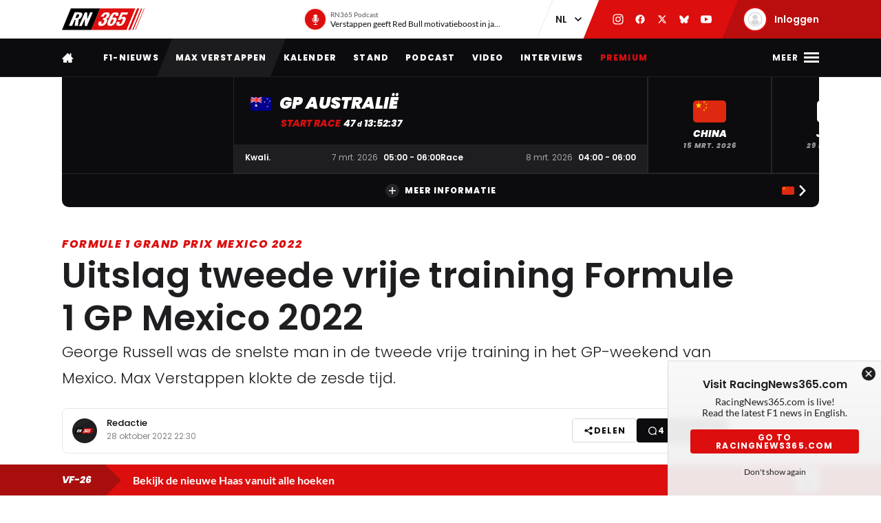

--- FILE ---
content_type: text/html; charset=UTF-8
request_url: https://racingnews365.nl/uitslag-tweede-vrije-training-formule-1-gp-mexico-2022
body_size: 39315
content:




<!DOCTYPE html>
<html lang="nl" data-release="f488bc91" data-environment="production" data-static-origin-prefix="https://cdn.racingnews365.com/origin" data-site-handle="RN365NL" data-cognito-signed="false" data-cognito-group="GROUP_ANONYMOUS" data-paid-member="false" data-mobile-app="false" data-ads-hidden="false" data-betting-hidden="true">
<head>		<meta http-equiv="X-UA-Compatible" content="IE=edge">
		<meta charset="utf-8">
		<meta name="viewport" content="width=device-width, initial-scale=1.0">

		<script>
		  document.documentElement.className += ' js'; var app = {}, rn365 = {odds: {}, user: {}};
		  window.isAdBlockActive = true;
		  app.fallbackimage = 'https://cdn.racingnews365.com/origin/images/fallbacks/rn365-placeholder.png';
		</script>

		<script src="/origin/build/js/js-tcfapi-stub.build.js?v=9816b4"></script>

		
				
		
		
		
	<script>
	  app.oddsunibet = {};
	  app.oddsunibet.isActive = true;
	  app.oddsunibet.currentSeason = {"id":15,"season":"2026","betting":{"eventIdDrivers":null,"eventIdConstructors":null}};
	  app.oddsunibet.nextPractice = {"id":1399,"name":"Australi\u00eb","keyValue":"practice-1","dateStart":{"date":"2026-03-06 02:30:00.000000","timezone_type":3,"timezone":"Europe\/Amsterdam"},"dateEnd":{"date":"2026-03-06 03:30:00.000000","timezone_type":3,"timezone":"Europe\/Amsterdam"},"betting":{"eventId":null}};
	  app.oddsunibet.nextQualifying = {"id":1402,"name":"Australi\u00eb","keyValue":"qualification","dateStart":{"date":"2026-03-07 06:00:00.000000","timezone_type":3,"timezone":"Europe\/Amsterdam"},"dateEnd":{"date":"2026-03-07 07:00:00.000000","timezone_type":3,"timezone":"Europe\/Amsterdam"},"betting":{"eventId":null}};
	  app.oddsunibet.nextRace = {"id":1403,"name":"Australi\u00eb","keyValue":"race","dateStart":{"date":"2026-03-08 05:00:00.000000","timezone_type":3,"timezone":"Europe\/Amsterdam"},"dateEnd":{"date":"2026-03-08 07:00:00.000000","timezone_type":3,"timezone":"Europe\/Amsterdam"},"betting":{"eventId":null}};
	  app.oddsunibet.source = '/cache/site/RN365NL/json/unibet/bet-offers.json?cache_control=1&cache_seconds=3600&cache_tags%5B0%5D=unibet-bet-offers';
	  app.oddsunibet.data = {};
	</script>


		<link rel="dns-prefetch" href="https://cdn.racingnews365.com" />
		<link rel="preconnect" href="https://cdn.racingnews365.com" crossorigin />

					<link rel="dns-prefetch" href="//fonts.bunny.net">
			<link rel="preconnect" href="https://fonts.bunny.net" crossorigin />
			<link rel="stylesheet" href="https://fonts.bunny.net/css2?family=Lato:wght@400;600;700&family=Poppins:ital,wght@0,300;0,400;0,500;0,600;0,700;0,800;0,900;1,500;1,800;1,900&display=swap">
		
					<link rel="stylesheet" href="/origin/build/css/css-main.build.css?h=2963e9">
			<link rel="stylesheet" href="/origin/build/css/js-app.build.css?h=c9c557">
			<link rel="preload" href="/origin/build/css/css-outdated-browser.build.css?h=2fc120" as="style" onload="this.onload=null;this.rel='stylesheet'">
		
		<meta name="viewport" content="width=device-width, initial-scale=1.0">
		<link rel="apple-touch-icon" sizes="180x180" href="https://cdn.racingnews365.com/origin/images/favicons/apple-touch-icon.png">
		<link rel="icon" type="image/png" sizes="32x32" href="https://cdn.racingnews365.com/origin/images/favicons/favicon-32x32.png">
		<link rel="icon" type="image/png" sizes="16x16" href="https://cdn.racingnews365.com/origin/images/favicons/favicon-16x16.png">
		<link rel="manifest" href="https://cdn.racingnews365.com/origin/images/favicons/site.webmanifest">
		<link rel="mask-icon" href="https://cdn.racingnews365.com/origin/images/favicons/safari-pinned-tab.svg" color="#000000">
		<link rel="shortcut icon" href="https://cdn.racingnews365.com/origin/images/favicons/favicon.ico">
		<meta name="msapplication-TileColor" content="#26262a">
		<meta name="msapplication-config" content="https://cdn.racingnews365.com/origin/images/favicons/browserconfig.xml">
		<meta name="theme-color" content="#ffffff" media="(prefers-color-scheme: light)">
		<meta name="theme-color" content="#1e1e21" media="(prefers-color-scheme: dark)">

		    <meta name="contains-bets" content="false">

		<link rel="alternate" type="application/atom+xml" title="RSS Feed for RacingNews365" href="/feed/news.xml" />
		
					
		
					<link rel="entry_url" href="https://racingnews365.nl/uitslag-tweede-vrije-training-formule-1-gp-mexico-2022">
			
	<title>Uitslag tweede vrije training Formule 1 GP Mexico 2022 | RacingNews365</title>
	<meta name="keywords" content="formule 1,max verstappen,racing,autosport">
	<meta name="description" content="George Russell was de snelste man in de tweede vrije training in het GP-weekend van Mexico. Max Verstappen klokte de zesde tijd.">
	<meta name="referrer" content="no-referrer-when-downgrade">
	<meta name="robots" content="all, max-image-preview:large">
	<meta name="twitter:card" content="summary_large_image">
	<meta name="twitter:site" content="@Racingnews365">
	<meta name="twitter:creator" content="@Racingnews365">
	<meta name="twitter:title" content="Uitslag tweede vrije training Formule 1 GP Mexico 2022">
	<meta name="twitter:description" content="George Russell was de snelste man in de tweede vrije training in het GP-weekend van Mexico. Max Verstappen klokte de zesde tijd.">
	<meta name="twitter:image" content="https://cdn.racingnews365.com/2022/De-Vries/_1800x945_crop_center-center_75_none/XPB_1180443_HiRes.jpg?v=1673957857">
	<meta name="twitter:image:width" content="1200">
	<meta name="twitter:image:height" content="630">
	<meta name="twitter:image:alt" content="RN365 logo">
	<meta property="fb:profile_id" content="1446608455405187">
	<meta property="og:locale" content="nl-NL">
	<meta property="og:site_name" content="RacingNews365">
	<meta property="og:type" content="website">
	<meta property="og:url" content="https://racingnews365.nl/uitslag-tweede-vrije-training-formule-1-gp-mexico-2022">
	<meta property="og:title" content="Uitslag tweede vrije training Formule 1 GP Mexico 2022">
	<meta property="og:description" content="George Russell was de snelste man in de tweede vrije training in het GP-weekend van Mexico. Max Verstappen klokte de zesde tijd.">
	<meta property="og:image" content="https://cdn.racingnews365.com/2022/De-Vries/_1800x945_crop_center-center_75_none/XPB_1180443_HiRes.jpg?v=1673957857">
	<meta property="og:image:width" content="1200">
	<meta property="og:image:height" content="630">
	<meta property="og:image:alt" content="RN365 logo">
	<meta property="og:see_also" content="https://twitter.com/Racingnews365">
	<meta property="og:see_also" content="https://www.facebook.com/racingnews365/">
	<meta property="og:see_also" content="https://www.youtube.com/channel/UCA5ETK79EVNUvyeaJwfcQaA/">
	<meta property="og:see_also" content="https://www.instagram.com/Racingnews365/">
	<link rel="canonical" href="https://racingnews365.nl/uitslag-tweede-vrije-training-formule-1-gp-mexico-2022">
	<link rel="home" href="https://racingnews365.nl/">
	<link hreflang="nl" href="https://racingnews365.nl/uitslag-tweede-vrije-training-formule-1-gp-mexico-2022" rel="alternate">
	<link hreflang="x-default" href="https://racingnews365.nl/uitslag-tweede-vrije-training-formule-1-gp-mexico-2022" rel="alternate">
	<link>
<script>window.imageFallbackValue='/images/fallbacks/rn365-placeholder.png';
window.utilitiesImgTagFallbackHandler=function(l){window.imageFallbackValue&&(l.onerror=null,l.src=window.imageFallbackValue)},window.utilitiesPictureTagFallbackHandler=function(l){window.imageFallbackValue&&(l.onerror=null,l.src=window.imageFallbackValue,l.parentNode.querySelectorAll("source").forEach(function(l){l.remove()}))};
</script>

			<meta name="entryid" content="7929874">
		<meta name="register-page-views" content="0">

		<meta name="categories" content="Formule 1 Grand Prix Mexico 2022, Formule 1 2022, Formule 1, Formule 1 nieuws, F1, F1 nieuws, Uitslag F1, Red Bull Racing, Max Verstappen, Max Verstappen nieuws, Sergio Perez, Mercedes, Lewis Hamilton, Ferrari, Charles Leclerc">			<script src="/origin/build/js/js-translations-nl.build.js?v=f746b1"></script>
	
	<script src="/origin/build/js/js-head.build.js?v=e6e409"></script>

	<!--
		Realisatie door On Your Marks.
		We verbinden de tradities van sport met de mogelijkheden van morgen.
		Wil jij dat ook? En aan dit soort mooie projecten werken? hr@onyourmarks.agency
		www.onyourmarks.agency - 040 782 00 01
	-->

						    <script src="/origin/build/js/js-nl-ads.build.js?v=852f88"></script>

	
		
				
</head>
<body class="contentItem">
	<noscript><iframe src="https://www.googletagmanager.com/ns.html?id=GTM-P33S2RM" height="0" width="0" style="display:none;visibility:hidden"></iframe></noscript>

	<div class="overall-wrapper">
					<div id="app-install-banner"></div>
					        <input id="hamburger" type="checkbox" class="hamburger-trigger" tabindex="-1" style="display:none;">

		<header class="header">
							<div class="header__top">
	<div class="wrapper-inner">
		<div class="header__logo">
							<a href="/" class="header__logo__link" title="RacingNews365">
                                            <svg width="158" height="42" class="header__logo__image">
			<use xlink:href="/origin/build/svg/symbol/svg/sprite.symbol.svg?v=3#rn365"></use>
</svg>
                    				</a>
					</div>

        
				<div class="header__podcast">
			<a class="header__podcast__link js-podcast-header" href="https://racingnews365.nl/verstappen-geeft-red-bull-motivatieboost-in-jacht-op-ultiem-succes" data-latest-podcast-id="14185292" aria-label="RN365 Podcast">
				<div class="header__podcast__circle">
					<svg width="15" height="15" class="header__podcast__icon">
			<use xlink:href="/origin/build/svg/symbol/svg/sprite.symbol.svg?v=3#icon-podcast"></use>
</svg>
					<span class="header__podcast__circle-notification"></span>
				</div>
				<div class="header__podcast__content">
					<span class="header__podcast__subtitle">RN365 Podcast</span>
					<span class="header__podcast__title">Verstappen geeft Red Bull motivatieboost in jacht op ultiem succes</span>
				</div>
			</a>
		</div>
	

        <div class="header__lang-switch">
            <select class="lang-switch-select" id="lang" name="lang" onchange="window.location.href = this.value">
	<option value="https://racingnews365.nl" selected>NL</option>
	<option value="https://racingnews365.com">EN</option>
</select>
        </div>

        <div class="header__socials">
            <a href="https://www.instagram.com/Racingnews365" target="_blank" class="header__socials__link" title="RacingNews365 op Instagram" tabindex="-1">
                <svg width="16" height="16" class="header__socials__icon">
			<use xlink:href="/origin/build/svg/symbol/svg/sprite.symbol.svg?v=3#social-instagram"></use>
</svg>
            </a>
            <a href="https://www.facebook.com/racingnews365/" target="_blank" class="header__socials__link" title="RacingNews365 op Facebook" tabindex="-1">
                <svg width="16" height="16" class="header__socials__icon">
			<use xlink:href="/origin/build/svg/symbol/svg/sprite.symbol.svg?v=3#social-facebook"></use>
</svg>
            </a>
            <a href="https://x.com/Racingnews365" target="_blank" class="header__socials__link" title="RacingNews365 op X" tabindex="-1">
                <svg width="16" height="16" class="header__socials__icon">
			<use xlink:href="/origin/build/svg/symbol/svg/sprite.symbol.svg?v=3#social-x"></use>
</svg>
            </a>
            <a href="https://bsky.app/profile/racingnews365.nl" target="_blank" class="header__socials__link" title="RacingNews365 op Bluesky" tabindex="-1">
                <svg width="16" height="16" class="header__socials__icon">
			<use xlink:href="/origin/build/svg/symbol/svg/sprite.symbol.svg?v=3#social-bluesky"></use>
</svg>
            </a>
            <a href="https://www.youtube.com/channel/UCA5ETK79EVNUvyeaJwfcQaA/featured?sub_confirmation=1" target="_blank" class="header__socials__link" title="RacingNews365 op YouTube" tabindex="-1">
                <svg width="16" height="16" class="header__socials__icon">
			<use xlink:href="/origin/build/svg/symbol/svg/sprite.symbol.svg?v=3#social-youtube"></use>
</svg>
            </a>
        </div>
        <div class="header__top__user">
            <div class="js-top-user-notifications"></div>
            <a href="/mijn-rn365">
                <img src="https://cdn.racingnews365.com/Avatars/default.png" width="32" height="32" alt="" class="js-top-user-image header__top__user__avatar">
                <span class="header__top__user__label">
                                            Inloggen
                                    </span>
            </a>
        </div>
        <div class="hamburger hamburger--top">
            <label for="hamburger" class="hamburger__label">
                <span class="hamburger__icon"></span>
            </label>
        </div>

                    <script src="/origin/build/js/js-user-auth-top.build.js?v=40394a"></script>
        	</div>
</div>
					</header>

					
<nav class="mainnav mainnav--mobile">
	<ul class="mainnav__list">
						<li
				class="mainnav__item"
						>
			<a href="/" target="_self" class="mainnav__link">
				Home
			</a>
		</li>
					<li
				class="mainnav__item"
						>
			<a href="https://racingnews365.nl/f1-nieuws" target="_self" class="mainnav__link">
				F1-nieuws
			</a>
		</li>
					<li
				class="mainnav__item"
						>
			<a href="https://racingnews365.nl/max-verstappen" target="_self" class="mainnav__link">
				Verstappen
			</a>
		</li>
					<li
				class="mainnav__item"
						>
			<a href="https://racingnews365.nl/formule-1-kalender-2026" target="_self" class="mainnav__link">
				Kalender
			</a>
		</li>
					<li
				class="mainnav__item"
						>
			<a href="https://racingnews365.nl/formule-1-stand-2025" target="_self" class="mainnav__link">
				F1-stand
			</a>
		</li>
	
	</ul>
</nav>

<nav class="mainnav mainnav--desktop">
	<div class="wrapper-inner">
		<ul class="mainnav__list">
			<li class="mainnav__item mainnav__item--hidden">
				<a href="#menu" class="mainnav__link mainnav__link--a11y a11y-focus js-toggle-menu" title="Volledig menu">
					Volledig menu
				</a>
			</li>
			<li class="mainnav__item">
				<a href="/" class="mainnav__link mainnav__link--homepage" title="RacingNews365 homepage">
					<svg width="17" height="14" class="mainnav__image mainnav__image--home">
			<use xlink:href="/origin/build/svg/symbol/svg/sprite.symbol.svg?v=3#icon-home"></use>
</svg>
					<svg width="80" height="24" class="mainnav__image mainnav__image--logo">
			<use xlink:href="/origin/build/svg/symbol/svg/sprite.symbol.svg?v=3#rn365-inverted"></use>
</svg>
				</a>
			</li>
							<li
			class="mainnav__item"
					>
			<a
					href="https://racingnews365.nl/f1-nieuws"
					target="_self"
					class="mainnav__link"
			>
				F1-nieuws
			</a>
		</li>
					<li
			class="mainnav__item"
					>
			<a
					href="https://racingnews365.nl/max-verstappen"
					target="_self"
					class="mainnav__link"
			>
				Max Verstappen
			</a>
		</li>
					<li
			class="mainnav__item"
					>
			<a
					href="https://racingnews365.nl/formule-1-kalender-2026"
					target="_self"
					class="mainnav__link"
			>
				Kalender
			</a>
		</li>
					<li
			class="mainnav__item"
					>
			<a
					href="https://racingnews365.nl/formule-1-stand-2026"
					target="_self"
					class="mainnav__link"
			>
				Stand
			</a>
		</li>
					<li
			class="mainnav__item"
					>
			<a
					href="https://www.racingnews365.nl/podcast"
					target="_self"
					class="mainnav__link"
			>
				Podcast
			</a>
		</li>
					<li
			class="mainnav__item"
					>
			<a
					href="https://racingnews365.nl/video"
					target="_self"
					class="mainnav__link"
			>
				Video
			</a>
		</li>
					<li
			class="mainnav__item"
					>
			<a
					href="https://racingnews365.nl/interview"
					target="_self"
					class="mainnav__link"
			>
				Interviews
			</a>
		</li>
					<li
			class="mainnav__item"
					>
			<a
					href="https://racingnews365.nl/abonnementen"
					target="_self"
					class="mainnav__link mainnav__link--red"
			>
				Premium
			</a>
		</li>
			
		</ul>

        <div class="hamburger hamburger--mainnav">
            <label for="hamburger" class="hamburger__label">
                <span class="hamburger__text">
                    <span class="hamburger__text__close">Sluiten</span>
                    <span class="hamburger__text__more">Meer</span>
                </span>
                <span class="hamburger__icon"></span>
            </label>
        </div>
	</div>
</nav>

<div class="expanded-nav">
    <div class="wrapper-inner">
        <nav class="expanded-nav__navigation">
	<ul class="expanded-nav__navigation__list">
												
																													
									<li
						class="expanded-nav__navigation__item"
											>
						<a href="https://racingnews365.nl/" target="_self" class="expanded-nav__navigation__link">
							<span>Home</span>
													</a>
					</li>
																			
																													
									<li
						class="expanded-nav__navigation__item"
											>
						<a href="https://racingnews365.nl/max-verstappen" target="_self" class="expanded-nav__navigation__link">
							<span>Max Verstappen</span>
													</a>
					</li>
																			
																													
									<li
						class="expanded-nav__navigation__item"
											>
						<a href="https://racingnews365.nl/f1-nieuws" target="_self" class="expanded-nav__navigation__link">
							<span>F1-nieuws</span>
													</a>
					</li>
																			
																													
									<li
						class="expanded-nav__navigation__item"
											>
						<a href="https://racingnews365.nl/premium" target="_self" class="expanded-nav__navigation__link">
							<span>Premium content</span>
															<span class="badge-paid" data-variant="premium" data-size="regular">
	<span class="badge-paid-wrapper">
		<span class="badge-paid-content">
			Premium
		</span>
	</span>
</span>
													</a>
					</li>
																			
																													
									<li
						class="expanded-nav__navigation__item"
											>
						<a href="https://racingnews365.nl/formule-1-kalender-2026" target="_self" class="expanded-nav__navigation__link">
							<span>F1-kalender 2026</span>
													</a>
					</li>
																			
																													
									<li
						class="expanded-nav__navigation__item"
											>
						<a href="https://racingnews365.nl/liveblog-formule-1" target="_self" class="expanded-nav__navigation__link">
							<span>F1 Live</span>
													</a>
					</li>
																			
																													
									<li
						class="expanded-nav__navigation__item"
											>
						<a href="https://racingnews365.nl/formule-1-kalender-2026" target="_self" class="expanded-nav__navigation__link">
							<span>F1-stand 2026</span>
													</a>
					</li>
																			
																													
									<li
						class="expanded-nav__navigation__item"
											>
						<a href="https://racingnews365.nl/video" target="_self" class="expanded-nav__navigation__link">
							<span>F1-video&#039;s</span>
													</a>
					</li>
																			
																													
									<li
						class="expanded-nav__navigation__item"
											>
						<a href="https://racingnews365.nl/formule-1-coureurs" target="_self" class="expanded-nav__navigation__link">
							<span>F1-coureurs</span>
													</a>
					</li>
																			
																													
									<li
						class="expanded-nav__navigation__item"
											>
						<a href="https://racingnews365.nl/formule-1-teams" target="_self" class="expanded-nav__navigation__link">
							<span>F1-teams</span>
													</a>
					</li>
																			
																													
									<li
						class="expanded-nav__navigation__item"
											>
						<a href="https://racingnews365.nl/formule-1-circuits" target="_self" class="expanded-nav__navigation__link">
							<span>F1-circuits</span>
													</a>
					</li>
																			
																													
									<li
						class="expanded-nav__navigation__item"
											>
						<a href="https://racingnews365.nl/formule-1-op-tv" target="_self" class="expanded-nav__navigation__link">
							<span>F1 op TV</span>
													</a>
					</li>
																			
																													
									<li
						class="expanded-nav__navigation__item"
											>
						<a href="https://racingnews365.nl/f1-podcast" target="_self" class="expanded-nav__navigation__link">
							<span>F1 podcast</span>
													</a>
					</li>
																			
																													
									<li
						class="expanded-nav__navigation__item"
											>
						<a href="https://racingnews365.nl/uitslag-formule-1" target="_self" class="expanded-nav__navigation__link">
							<span>F1-uitslagen</span>
													</a>
					</li>
																			
																													
									<li
						class="expanded-nav__navigation__item"
											>
						<a href="https://racingnews365.nl/indycar" target="_self" class="expanded-nav__navigation__link">
							<span>IndyCar</span>
													</a>
					</li>
											<li class="expanded-nav__navigation__item">
			<a href="#close-menu" class="expanded-nav__navigation__link a11y-focus js-toggle-menu">
				Sluit menu
			</a>
		</li>
	</ul>
</nav>


        
		


			<div class="member-trigger">
		<div class="member-trigger-nav">
			<p class="highlighted__title">
				<small>Sluit je aan bij</small>
				De grootste racefamilie van Nederland
			</p>
			<div class="highlighted__intro">
				<p>Ontdek welk pakket bij jou past</p>
				<ul class="highlighted__usps">
											<li>Altijd meepraten over de Formule 1</li>
											<li>Kans maken op toffe prijzen</li>
											<li>Advertentievrije site * (Plus &amp; Premium)</li>
											<li>Toegang tot de exclusieve RN365 app (Plus &amp; Premium)</li>
											<li>En nog veel meer…</li>
									</ul>

															<span class="highlighted__sub">
															* m.u.v. content van derden
							
													</span>
												</div>
							<a href="/abonnementen" class="btn">Ontdek de mogelijkheden</a>
					</div>
	</div>


	
        <div class="expanded-nav__footer">
            <div class="expanded-nav__socials">
                <a href="https://www.instagram.com/Racingnews365" target="_blank" class="expanded-nav__socials__link" title="RacingNews365 op Instagram">
                    <svg width="18" height="18" class="expanded-nav__socials__icon">
			<use xlink:href="/origin/build/svg/symbol/svg/sprite.symbol.svg?v=3#social-instagram"></use>
</svg>
                </a>
                <a href="https://www.facebook.com/racingnews365/" target="_blank" class="expanded-nav__socials__link" title="RacingNews365 op Facebook">
                    <svg width="18" height="18" class="expanded-nav__socials__icon">
			<use xlink:href="/origin/build/svg/symbol/svg/sprite.symbol.svg?v=3#social-facebook"></use>
</svg>
                </a>
                <a href="https://x.com/Racingnews365" target="_blank" class="expanded-nav__socials__link" title="RacingNews365 op X">
                    <svg width="18" height="18" class="expanded-nav__socials__icon">
			<use xlink:href="/origin/build/svg/symbol/svg/sprite.symbol.svg?v=3#social-x"></use>
</svg>
                </a>
                <a href="https://bsky.app/profile/racingnews365.nl" target="_blank" class="expanded-nav__socials__link" title="RacingNews365 op Bluesky">
                    <svg width="18" height="18" class="expanded-nav__socials__icon">
			<use xlink:href="/origin/build/svg/symbol/svg/sprite.symbol.svg?v=3#social-bluesky"></use>
</svg>
                </a>
                <a href="https://www.youtube.com/channel/UCA5ETK79EVNUvyeaJwfcQaA/featured?sub_confirmation=1" target="_blank" class="expanded-nav__socials__link" title="RacingNews365 op YouTube">
                    <svg width="18" height="18" class="expanded-nav__socials__icon">
			<use xlink:href="/origin/build/svg/symbol/svg/sprite.symbol.svg?v=3#social-youtube"></use>
</svg>
                </a>
            </div>

            <div class="expanded-nav__lang-switch">
                <select class="lang-switch-select" id="header-language-switch" name="lang" onchange="window.location.href = this.value">
	<option value="https://racingnews365.nl" selected>NL</option>
	<option value="https://racingnews365.com">EN</option>
</select>
            </div>
        </div>
    </div>

    <label for="hamburger" class="expanded-nav__close"></label>
</div>
						
					<div id="matchcenter" data-feed="/cache/site/RN365NL/json/header/match-center.json?cache_control=1&cache_seconds=2592000&cache_tags%5B0%5D=match-center"></div>
		<link rel="stylesheet" href="/origin/build/css/js-matchcenter.build.css?h=8a5823">
		<script src="/origin/build/js/js-matchcenter.build.js?v=6104a6"></script>
				<div id="stories" class="stories" data-feed="/cache/site/RN365NL/json/stories.json?cache_control=1&cache_seconds=2592000&cache_tags%5B0%5D=stories"></div>
		        <div class="promo-container" data-position="adPremiumTop">
                    


		
		
		
								
				<!-- /11692722/RACINGNEWS365/RACINGNEWS365_ARTIKEL_WEB_970X250_PREMIUM -->
		<div class="ad__wrapper">
			<div id="racingnews365_ros_alpha_leaderboard-billboard"
						 class="topbanner-desktop"			></div>
		</div>
	
            


		
		
		
								
				<!-- /11692722/RACINGNEWS365/RACINGNEWS365_ARTIKEL_MOB_320X240_TOP -->
		<div class="ad__wrapper">
			<div id="racingnews365_ros_alpha_mobile"
						 class="topbanner-mobile"			></div>
		</div>
	
            


		
		
		
								
				<!-- /11692722/RACINGNEWS365/RACINGNEWS365_ARTIKEL_1X1_CUSTOM -->
		<div class="ad__wrapper">
			<div id="racingnews365_ros_alpha"
			 style="height:1px; width:1px;"						></div>
		</div>
	
            


		
		
		
								
				<!-- /11692722/RACINGNEWS365/RACINGNEWS365_ARTIKEL_1X1_VIDEO -->
		<div class="ad__wrapper">
			<div id="racingnews365_ros_bravo"
			 style="height:1px; width:1px;"						></div>
		</div>
	
            


        
    
            


        
    
            </div>
			<main id="main" class="wrapper-main">
			<div class="wrapper-inner">
					<div class="entry-intro">
				    <section class="entry-intro-top-wrapper">
                    <div class="entry-intro__labels">
    
                <a href="/formule-1-grand-prix-mexico-2022" class="entry-intro__labels__category">Formule 1 Grand Prix Mexico 2022</a>
    </div>
        
                    <div class="content__heading">
	<h1 class="content__heading__h1 			content__heading__h1--xl
		" data-ab-title="7929874">
					Uitslag tweede vrije training Formule 1 GP Mexico 2022
		
				</h1></div>
        
                    <p class="entry-intro__content">George Russell was de snelste man in de tweede vrije training in het GP-weekend van Mexico. Max Verstappen klokte de zesde tijd.</p>
        
                            
        <div class="entry-intro__manage"></div>
    </section>
			</div>
		
		    


    <div class="entry-meta-wrapper ">
                                    <div class="entry-meta__author-image">
                        


    <img 
        src="https://cdn.racingnews365.com/Logos/_63x63_crop_center-center_none/SEO-600x600.png?v=1646232187"
        alt="Redactie"
        width="32"        height="32"        loading="lazy"        class="meta-editor__image"
        onerror="window.utilitiesPictureTagFallbackHandler(this)"
    >


                                    </div>
                    
                                    <div class="entry-meta__author-names">
                    <a href="https://racingnews365.nl/auteurs/rik" class="entry-meta__author">
                        Redactie
                    </a>
                                    </div>
                    
                    <div class="entry-meta__postdate">
                
<div class="meta-info">
	<div class="meta-info__title">
				
								
				
    <time class="postdate" datetime="2022-10-29T00:30:00+02:00" data-notation="long" title="zaterdag 29 oktober 2022, 00:30">
        29 oktober 2022
    </time>

	</div>
</div>
            </div>
        
                    <div class="entry-meta__buttons">
                                        <div class="js-share-page" data-title="Uitslag tweede vrije training Formule 1 GP Mexico 2022" data-url="https://racingnews365.nl/uitslag-tweede-vrije-training-formule-1-gp-mexico-2022"></div>
                
                                                            <a href="#comments" class="btn btn--small btn--black btn--author-meta">
                            <svg width="16" height="16" class="meta-info__icon">
			<use xlink:href="/origin/build/svg/symbol/svg/sprite.symbol.svg?v=3#icon-reactions"></use>
</svg>
                            <span class="js-commentcount" data-entryid="7929874">
                                <span class="hide-lg-down">
                                    4 <span>reacties</span>
                                </span>
                                <span class="hide-lg-up">
                                    4
                                </span>
                            </span>
                        </a>
                                                </div>
            </div>

		
					<div class="content-grid">
									<section class="content-grid__main" data-flexgap="true">
						    <article class="article">
        


	<div class="head-picture">
						
	
		
	
    <picture><source type="image/webp" srcset="https://cdn.racingnews365.com/2022/De-Vries/_1092x683_crop_center-center_85_none/7929366/XPB_1180443_HiRes.webp?v=1709117850 1x, https://cdn.racingnews365.com/2022/De-Vries/_1456x910_crop_center-center_65_none/7929366/XPB_1180443_HiRes.webp?v=1709117851 2x"><source type="image/jpeg" srcset="https://cdn.racingnews365.com/2022/De-Vries/_1092x683_crop_center-center_85_none/XPB_1180443_HiRes.jpg?v=1709117850 1x, https://cdn.racingnews365.com/2022/De-Vries/_1456x910_crop_center-center_65_none/XPB_1180443_HiRes.jpg?v=1709117850 2x"><img class="head-picture__image" src="https://cdn.racingnews365.com/2022/De-Vries/_1092x683_crop_center-center_85_none/XPB_1180443_HiRes.jpg?v=1709117850" width="728" height="455" alt="De Vries Mexico" loading="eager" fetchpriority="high" onerror="window.utilitiesPictureTagFallbackHandler(this)"></picture>
			
							<div class="meta-format">
					<span class="meta-format__item tracking-artikel">Artikel</span>
			</div>
			
			
<a href="/f1-nieuws" class="anchor-overview">
	<svg width="6" height="10" >
			<use xlink:href="/origin/build/svg/symbol/svg/sprite.symbol.svg?v=3#arrow-left"></use>
</svg>
	<span>Naar nieuwsoverzicht</span>
</a>
	
						<span class="head-picture__copyright">
	© XPBimages
</span>
				</div>

            <div class="promo-container" data-position="default">
                        


		
		
		
								
				<!-- /11692722/RACINGNEWS365/RACINGNEWS365_ARTIKEL_WEB_728X90_PREMIUM -->
		<div class="ad__wrapper">
			<div id="racingnews365_ros_bravo_leaderboard-billboard"
									></div>
		</div>
	

                


		
		
		
								
				<!-- /11692722/RACINGNEWS365/RACINGNEWS365_ARTIKEL_MOB_320X240_MID_2 -->
		<div class="ad__wrapper">
			<div id="racingnews365_ros_delta_mobile"
									></div>
		</div>
	

                


        
    

                


        
    

                


        
    

                


        
                </div>

                                    
<div class="content-fields">
			<div class="content-field__redactor">
		<p>George Russell klokte de snelste tijd in de anderhalf uur durende tweede vrije training van Mexico. Yuki Tsunoda was de tweede snelste coureur, gevolgd door Esteban Ocon. Op het eerste oog een verrassende uitslag, maar doordat de sessie grotendeels in het teken stond van het testen van de prototype Pirelli banden is het resultaat alles behalve representatief.</p>
<p>Max Verstappen klokte de zesde tijd, gevolgd door Ferrari-coureurs Charles Leclerc en Carlos Sainz.</p>
<p><em>Bekijk de volledige uitslag hieronder.</em></p>
</div>
			
<div class="content-field__live">
    <div class="panel panel--with-padding">
    <div class="panel__header panel__header--dark panel__header--has-poweredby">
        <div class="panel__header__title-section">
            			<p class="panel__header__title content__heading--section">            Uitslag Tweede vrije training - Mexico
        </p>
			        </div>
                        <div data-contenttype="betting" style="display: contents;">
        
    <a href="https://b1.trickyrock.com/redirect.aspx?pid=85965975&amp;bid=37559" data-partner="unibet" target="_blank" class="powered-by">    <div class="powered-by__image-section">
        


    <img 
        src="https://cdn.racingnews365.com/origin/images/logos/odds/unibet/unibet-dark.png?v=1655391298"
        alt="Unibet"
        width="90"        height="32"        loading="lazy"        class="powered-by__partner-image"
        onerror="window.utilitiesPictureTagFallbackHandler(this)"
    >
    </div>
</a>

    
<button class="betting-close js-betting-close" data-style="undefined">x</button>
    </div>
                    </div>

    <div class="panel__inner">
                    <div class="panel__content">
                <div>
    <div class="js-race-results"
         data-js-type="practice"
         data-js-eventtiming="895"
         data-feed="/cache/site/RN365NL/json/livetiming/race-results-895.json?cache_control=1&cache_seconds=2592000&cache_tags%5B0%5D=livetiming"
         data-expanded="1"
    >
        <table class="table table-default table-default--expanded table-default--driver table-default--race-standing table-default--clickable-rows">
            <thead>
            <tr>
                <th>#</th>
                <th>Coureur</th>
                <th>Team</th>
                <th>Tijd</th>
                <th data-tyre-col>Band</th>
            </tr>
            </thead>
            <tbody>
            <tr>
                <td colspan="5" class="table-default__load-results">Resultaten worden geladen...</td>
            </tr>
            </tbody>
        </table>

        <div class="js-btn-wrapper table-btn-wrapper"></div>
    </div>
    <template class="js-race-results-button" style="display: none;">
        <a class="btn" href="#" target="_self">
		<span>Bekijk volledige uitslag</span>
						<svg width="10" height="10" >
			<use xlink:href="/origin/build/svg/symbol/svg/sprite.symbol.svg?v=3#arrow-right"></use>
</svg>
	
	</a>
    </template>

    <template class="js-race-results-tablerow" style="display: none;">
        <tr data-href="#">
	<td class="table__data__team-color" data-teamcolor >
		<span class="table__text table__text--primary" data-position></span>
	</td>

	<td class="table__data__image-text">
		<div class="table__data__image-text__image-section">
			


    <img data-coureurimage
        src="https://cdn.racingnews365.com/origin/images/fallbacks/profile.png"
        alt=""
                        loading="lazy"        class=""
        onerror="window.utilitiesPictureTagFallbackHandler(this)"
    >
							


    <img data-flag
        src="https://cdn.racingnews365.com/origin/images/flags/fallback-flag.png"
        alt=""
        width="14"                loading="lazy"        class="flag-image"
        onerror="window.utilitiesPictureTagFallbackHandler(this)"
    >
					</div>
		<div class="table__data__image-text__text-section">
			<a data-href href="#">				<span class="table__text--primary">
					<span data-firstname></span>
					<strong data-lastname class="table__text--uppercase"></strong>

					<div class="table__data__fastest-lap" data-fastest-lap></div>
				</span>
				<span data-team class="table__text--secondary"></span>
			</a>		</div>
	</td>
	<td>
		<span data-team class="table__text--secondary"></span>
	</td>
	<td>
		<span data-time1 class="table__text--secondary"></span>
		<span data-time2 class="table__text--primary"></span>
	</td>
	<td data-tyre-col>
		


    <img data-tyre
        src="https://cdn.racingnews365.com/origin/images/misc/tyres/undefined.png"
        alt=""
                        loading="lazy"        class="tyre-image"
        onerror="window.utilitiesPictureTagFallbackHandler(this)"
    >
	</td>
</tr>
    </template>
</div>
            </div>
            </div>
</div>
</div>
	
			    
<div class="entry-highlight" data-betting="false">
    <div class="panel ">
    <div class="panel__header panel__header--dark">
        <div class="panel__header__title-section">
            				<a class="panel__header__link" href="https://racingnews365.nl/zet-de-f1-kalender-2026-in-jouw-agenda">
						<p class="panel__header__title content__heading--section">Zet de F1-kalender 2026 in jouw agenda</p>
							</a>
			        </div>
                                        </div>

    <div class="panel__inner">
                    <div class="entry-highlight__content">
                <p>Download met één druk op de knop de F1-kalender voor 2026 naar de agenda van jouw telefoon of laptop en mis geen seconde van het nieuwe F1-seizoen!</p>

                                    <a class="btn btn--small btn--rounded" href="https://racingnews365.nl/zet-de-f1-kalender-2026-in-jouw-agenda" target="_blank">
		<span>Download F1-kalender</span>
						<svg width="10" height="10" >
			<use xlink:href="/origin/build/svg/symbol/svg/sprite.symbol.svg?v=3#arrow-right"></use>
</svg>
	
	</a>
                            </div>
            </div>
</div>
</div>

	</div>
            
            
                                                                                                                                                                                                                                                
                                



<div class="category-wrapper">
	<p class="content__heading--section content__heading--section--small">
		Meest gelezen
	</p>

	<div class="card-simple-wrapper">
					<div class="card-simple-wrapper__card">
				
				
	
	<a
			href="https://racingnews365.nl/verstappen-laat-ford-ceo-verbouwereerd-achter-ik-geef-hem-alle-krediet"
			class="card 		card--default

		
				
					"
						 data-id="14202187"			data-betting="false" data-advertorial="false"
	>
										<div class="card__image-wrapper">
																																					
	
		
	
    <picture><source type="image/webp" srcset="https://cdn.racingnews365.com/2026/Launches/Red-Bull/_408x228_crop_center-center_85_none/14202216/SI202601160163.webp?v=1768631111 1x, https://cdn.racingnews365.com/2026/Launches/Red-Bull/_544x304_crop_center-center_70_none/14202216/SI202601160163.webp?v=1768631112 2x"><source type="image/jpeg" srcset="https://cdn.racingnews365.com/2026/Launches/Red-Bull/_408x228_crop_center-center_85_none/SI202601160163.jpg?v=1768631111 1x, https://cdn.racingnews365.com/2026/Launches/Red-Bull/_544x304_crop_center-center_70_none/SI202601160163.jpg?v=1768631111 2x"><img class="card__image" src="https://cdn.racingnews365.com/2026/Launches/Red-Bull/_408x228_crop_center-center_85_none/SI202601160163.jpg?v=1768631111" width="272" height="152" alt="Red Bull Launch Team Photo" loading="lazy" onerror="window.utilitiesPictureTagFallbackHandler(this)"></picture>
													
												</div>
		
			
		<div class="card__content-wrapper">
					<div class="card__title-wrapper">
																
			
							<span class="card__title">
												<span data-ab-title="14202187">Verstappen laat Ford-CEO verbouwereerd achter: &quot;Ik geef hem alle krediet!&quot;</span>
					</span>
					</div>

										<div class="card__footer">
													
<div class="meta-info">
	<div class="meta-info__title">
				
								
	
    <time class="postdate" datetime="2026-01-18T15:30:00+01:00" data-notation="long" title="zondag 18 januari 2026, 15:30">
        18 januari 15:30
    </time>

	</div>
</div>
						
																					
	
<div class="meta-info meta-info--comments">
	<svg width="16" height="16" class="meta-info__icon"><use xlink:href="/origin/build/svg/symbol/svg/sprite.symbol.svg?v=3#icon-reactions"></use></svg><span class="meta-info__title js-commentcount" data-entryid="14202187" data-notation="short">25</span></div>
																		</div>
				
					</div>
	</a>
			</div>
					<div class="card-simple-wrapper__card">
				
				
	
	<a
			href="https://racingnews365.nl/haas-teambaas-maakt-zich-op-voor-zenuwslopend-2026-nog-altijd-het-kleinste-team"
			class="card 		card--default

		
				
					"
						 data-id="14204042"			data-betting="false" data-advertorial="false"
	>
										<div class="card__image-wrapper">
																																					
	
		
	
    <picture><source type="image/webp" srcset="https://cdn.racingnews365.com/2025/Team-Principals-and-senior-figures/_408x228_crop_center-center_85_none/13897867/XPB_1312935_HiRes.webp?v=1768828511 1x, https://cdn.racingnews365.com/2025/Team-Principals-and-senior-figures/_544x304_crop_center-center_70_none/13897867/XPB_1312935_HiRes.webp?v=1768828511 2x"><source type="image/jpeg" srcset="https://cdn.racingnews365.com/2025/Team-Principals-and-senior-figures/_408x228_crop_center-center_85_none/XPB_1312935_HiRes.jpg?v=1768828510 1x, https://cdn.racingnews365.com/2025/Team-Principals-and-senior-figures/_544x304_crop_center-center_70_none/XPB_1312935_HiRes.jpg?v=1768828511 2x"><img class="card__image" src="https://cdn.racingnews365.com/2025/Team-Principals-and-senior-figures/_408x228_crop_center-center_85_none/XPB_1312935_HiRes.jpg?v=1768828510" width="272" height="152" alt="Ayao Komatsu" loading="lazy" onerror="window.utilitiesPictureTagFallbackHandler(this)"></picture>
													
												</div>
		
			
		<div class="card__content-wrapper">
					<div class="card__title-wrapper">
																
			
							<span class="card__title">
												<span data-ab-title="14204042">Haas-teambaas: &quot;Voor ons is dat nog zwaarder&quot;</span>
					</span>
					</div>

										<div class="card__footer">
													
<div class="meta-info">
	<div class="meta-info__title">
				
								
	
    <time class="postdate" datetime="2026-01-19T14:15:00+01:00" data-notation="long" title="maandag 19 januari 2026, 14:15">
        19 januari 14:15
    </time>

	</div>
</div>
						
																					
	
<div class="meta-info meta-info--comments">
	<svg width="16" height="16" class="meta-info__icon"><use xlink:href="/origin/build/svg/symbol/svg/sprite.symbol.svg?v=3#icon-reactions"></use></svg><span class="meta-info__title js-commentcount" data-entryid="14204042" data-notation="short">0</span></div>
																		</div>
				
					</div>
	</a>
			</div>
					<div class="card-simple-wrapper__card">
				
				
	
	<a
			href="https://racingnews365.nl/fotos-de-nieuwe-haas-vanuit-alle-hoeken"
			class="card 		card--default

		
				
					"
						 data-id="14204122"			data-betting="false" data-advertorial="false"
	>
										<div class="card__image-wrapper">
																																					
	
		
	
    <picture><source type="image/webp" srcset="https://cdn.racingnews365.com/2026/Launches/Haas/_408x228_crop_center-center_85_none/14204000/Haas-VF-26-Image-2.webp?v=1768827913 1x, https://cdn.racingnews365.com/2026/Launches/Haas/_544x304_crop_center-center_70_none/14204000/Haas-VF-26-Image-2.webp?v=1768827913 2x"><source type="image/jpeg" srcset="https://cdn.racingnews365.com/2026/Launches/Haas/_408x228_crop_center-center_85_none/Haas-VF-26-Image-2.jpg?v=1768827912 1x, https://cdn.racingnews365.com/2026/Launches/Haas/_544x304_crop_center-center_70_none/Haas-VF-26-Image-2.jpg?v=1768827912 2x"><img class="card__image" src="https://cdn.racingnews365.com/2026/Launches/Haas/_408x228_crop_center-center_85_none/Haas-VF-26-Image-2.jpg?v=1768827912" width="272" height="152" alt="Haas VF 26 Image 2" loading="lazy" onerror="window.utilitiesPictureTagFallbackHandler(this)"></picture>
													
												</div>
		
			
		<div class="card__content-wrapper">
					<div class="card__title-wrapper">
																
			
							<span class="card__title">
												<span data-ab-title="14204122">Foto&#039;s: De nieuwe Haas vanuit alle hoeken</span>
					</span>
					</div>

										<div class="card__footer">
													
<div class="meta-info">
	<div class="meta-info__title">
				
								
	
    <time class="postdate" datetime="2026-01-19T14:05:00+01:00" data-notation="long" title="maandag 19 januari 2026, 14:05">
        19 januari 14:05
    </time>

	</div>
</div>
						
																					
	
<div class="meta-info meta-info--comments">
	<svg width="16" height="16" class="meta-info__icon"><use xlink:href="/origin/build/svg/symbol/svg/sprite.symbol.svg?v=3#icon-reactions"></use></svg><span class="meta-info__title js-commentcount" data-entryid="14204122" data-notation="short">2</span></div>
																		</div>
				
					</div>
	</a>
			</div>
					<div class="card-simple-wrapper__card">
				
				
	
	<a
			href="https://racingnews365.nl/haas-toont-nieuwe-f1-bolide-2026-in-vol-ornaat"
			class="card 		card--default

		
				
					"
						 data-id="14203795"			data-betting="false" data-advertorial="false"
	>
										<div class="card__image-wrapper">
																																					
	
		
	
    <picture><source type="image/webp" srcset="https://cdn.racingnews365.com/2026/Launches/Haas/_408x228_crop_center-center_85_none/14203999/Haas-VF-26-Image-1.webp?v=1768827623 1x, https://cdn.racingnews365.com/2026/Launches/Haas/_544x304_crop_center-center_70_none/14203999/Haas-VF-26-Image-1.webp?v=1768827623 2x"><source type="image/jpeg" srcset="https://cdn.racingnews365.com/2026/Launches/Haas/_408x228_crop_center-center_85_none/Haas-VF-26-Image-1.jpg?v=1768827622 1x, https://cdn.racingnews365.com/2026/Launches/Haas/_544x304_crop_center-center_70_none/Haas-VF-26-Image-1.jpg?v=1768827623 2x"><img class="card__image" src="https://cdn.racingnews365.com/2026/Launches/Haas/_408x228_crop_center-center_85_none/Haas-VF-26-Image-1.jpg?v=1768827622" width="272" height="152" alt="Haas VF 26 Image 1" loading="lazy" onerror="window.utilitiesPictureTagFallbackHandler(this)"></picture>
													
												</div>
		
			
		<div class="card__content-wrapper">
					<div class="card__title-wrapper">
																
			
							<span class="card__title">
												<span data-ab-title="14203795">Haas toont nieuwe F1-bolide 2026 in vol ornaat</span>
					</span>
					</div>

										<div class="card__footer">
													
<div class="meta-info">
	<div class="meta-info__title">
				
								
	
    <time class="postdate" datetime="2026-01-19T14:00:00+01:00" data-notation="long" title="maandag 19 januari 2026, 14:00">
        19 januari 14:00
    </time>

	</div>
</div>
						
																					
	
<div class="meta-info meta-info--comments">
	<svg width="16" height="16" class="meta-info__icon"><use xlink:href="/origin/build/svg/symbol/svg/sprite.symbol.svg?v=3#icon-reactions"></use></svg><span class="meta-info__title js-commentcount" data-entryid="14203795" data-notation="short">1</span></div>
																		</div>
				
					</div>
	</a>
			</div>
					<div class="card-simple-wrapper__card">
				
				
	
	<a
			href="https://racingnews365.nl/hill-voorspelt-dan-maakt-hamilton-het-seizoen-niet-af"
			class="card 		card--default

		
				
					"
						 data-id="14204187"			data-betting="false" data-advertorial="false"
	>
										<div class="card__image-wrapper">
																																					
	
		
	
    <picture><source type="image/webp" srcset="https://cdn.racingnews365.com/2025/Hamilton/_408x228_crop_center-center_85_none/14165594/XPB_1388784_HiRes.webp?v=1764454512 1x, https://cdn.racingnews365.com/2025/Hamilton/_544x304_crop_center-center_70_none/14165594/XPB_1388784_HiRes.webp?v=1764454513 2x"><source type="image/jpeg" srcset="https://cdn.racingnews365.com/2025/Hamilton/_408x228_crop_center-center_85_none/XPB_1388784_HiRes.jpg?v=1764454512 1x, https://cdn.racingnews365.com/2025/Hamilton/_544x304_crop_center-center_70_none/XPB_1388784_HiRes.jpg?v=1764454512 2x"><img class="card__image" src="https://cdn.racingnews365.com/2025/Hamilton/_408x228_crop_center-center_85_none/XPB_1388784_HiRes.jpg?v=1764454512" width="272" height="152" alt="Hamilton Q1 Exit Quali Qatar" loading="lazy" onerror="window.utilitiesPictureTagFallbackHandler(this)"></picture>
													
												</div>
		
			
		<div class="card__content-wrapper">
					<div class="card__title-wrapper">
																
			
							<span class="card__title">
												<span data-ab-title="14204187">Hill voorspelt: &quot;Dan maakt Hamilton het seizoen niet af&quot;</span>
					</span>
					</div>

										<div class="card__footer">
													
<div class="meta-info">
	<div class="meta-info__title">
				
								
	
    <time class="postdate" datetime="2026-01-19T13:15:00+01:00" data-notation="long" title="maandag 19 januari 2026, 13:15">
        19 januari 13:15
    </time>

	</div>
</div>
						
																					
	
<div class="meta-info meta-info--comments">
	<svg width="16" height="16" class="meta-info__icon"><use xlink:href="/origin/build/svg/symbol/svg/sprite.symbol.svg?v=3#icon-reactions"></use></svg><span class="meta-info__title js-commentcount" data-entryid="14204187" data-notation="short">1</span></div>
																		</div>
				
					</div>
	</a>
			</div>
					<div class="card-simple-wrapper__card">
				
				
	
	<a
			href="https://racingnews365.nl/inspecteur-verstappen-slaat-toe-what-the-hell"
			class="card 		card--default

		
				
					"
						 data-id="14204099"			data-betting="false" data-advertorial="false"
	>
										<div class="card__image-wrapper">
																																					
	
		
	
    <picture><source type="image/webp" srcset="https://cdn.racingnews365.com/2026/Launches/Red-Bull/_408x228_crop_center-center_85_none/14202033/SI202601160141.webp?v=1768557012 1x, https://cdn.racingnews365.com/2026/Launches/Red-Bull/_544x304_crop_center-center_70_none/14202033/SI202601160141.webp?v=1768557012 2x"><source type="image/jpeg" srcset="https://cdn.racingnews365.com/2026/Launches/Red-Bull/_408x228_crop_center-center_85_none/SI202601160141.jpg?v=1768557011 1x, https://cdn.racingnews365.com/2026/Launches/Red-Bull/_544x304_crop_center-center_70_none/SI202601160141.jpg?v=1768557011 2x"><img class="card__image" src="https://cdn.racingnews365.com/2026/Launches/Red-Bull/_408x228_crop_center-center_85_none/SI202601160141.jpg?v=1768557011" width="272" height="152" alt="Red Bull Launch Verstappen talking" loading="lazy" onerror="window.utilitiesPictureTagFallbackHandler(this)"></picture>
													
												</div>
		
			
		<div class="card__content-wrapper">
					<div class="card__title-wrapper">
																
			
							<span class="card__title">
												<span data-ab-title="14204099">&#039;Inspecteur&#039; Verstappen slaat toe: &quot;What the hell?!&quot;</span>
					</span>
					</div>

										<div class="card__footer">
													
<div class="meta-info">
	<div class="meta-info__title">
				
								
	
    <time class="postdate" datetime="2026-01-19T11:45:00+01:00" data-notation="long" title="maandag 19 januari 2026, 11:45">
        19 januari 11:45
    </time>

	</div>
</div>
						
																					
	
<div class="meta-info meta-info--comments">
	<svg width="16" height="16" class="meta-info__icon"><use xlink:href="/origin/build/svg/symbol/svg/sprite.symbol.svg?v=3#icon-reactions"></use></svg><span class="meta-info__title js-commentcount" data-entryid="14204099" data-notation="short">0</span></div>
																		</div>
				
					</div>
	</a>
			</div>
			</div>
</div>

        
                        <div class="category-wrapper">
        <p class="content__heading--section content__heading--section--small">
            In dit artikel
        </p>
        <ul class="categories">
                            <li class="categories__item">
                    <a class="categories__item__link" href="https://racingnews365.nl/formule-1-grand-prix-mexico-2022">Formule 1 Grand Prix Mexico 2022</a>
                </li>
                            <li class="categories__item">
                    <a class="categories__item__link" href="https://racingnews365.nl/formule-1-2022">Formule 1 2022</a>
                </li>
                            <li class="categories__item">
                    <a class="categories__item__link" href="https://racingnews365.nl/formule-1">Formule 1</a>
                </li>
                            <li class="categories__item">
                    <a class="categories__item__link" href="https://racingnews365.nl/formule-1-nieuws">Formule 1 nieuws</a>
                </li>
                            <li class="categories__item">
                    <a class="categories__item__link" href="https://racingnews365.nl/f1">F1</a>
                </li>
                            <li class="categories__item">
                    <a class="categories__item__link" href="https://racingnews365.nl/f1-nieuws">F1 nieuws</a>
                </li>
                            <li class="categories__item">
                    <a class="categories__item__link" href="https://racingnews365.nl/uitslag-formule-1">Uitslag F1</a>
                </li>
                            <li class="categories__item">
                    <a class="categories__item__link" href="https://racingnews365.nl/red-bull-racing">Red Bull Racing</a>
                </li>
                            <li class="categories__item">
                    <a class="categories__item__link" href="https://racingnews365.nl/max-verstappen">Max Verstappen</a>
                </li>
                            <li class="categories__item">
                    <a class="categories__item__link" href="https://racingnews365.nl/max-verstappen-nieuws">Max Verstappen nieuws</a>
                </li>
                            <li class="categories__item">
                    <a class="categories__item__link" href="https://racingnews365.nl/sergio-perez">Sergio Perez</a>
                </li>
                            <li class="categories__item">
                    <a class="categories__item__link" href="https://racingnews365.nl/mercedes">Mercedes</a>
                </li>
                            <li class="categories__item">
                    <a class="categories__item__link" href="https://racingnews365.nl/lewis-hamilton">Lewis Hamilton</a>
                </li>
                            <li class="categories__item">
                    <a class="categories__item__link" href="https://racingnews365.nl/ferrari">Ferrari</a>
                </li>
                            <li class="categories__item">
                    <a class="categories__item__link" href="https://racingnews365.nl/charles-leclerc">Charles Leclerc</a>
                </li>
                    </ul>
    </div>
        
            <div class="promo-container" data-position="default">
                        


		
		
		
								
				<!-- /11692722/RACINGNEWS365/RACINGNEWS365_ARTIKEL_WEB_728X90_PREMIUM_DOWN -->
		<div class="ad__wrapper">
			<div id="racingnews365_ros_charlie_leaderboard-billboard"
									></div>
		</div>
	

                


		
		
		
								
				<!-- /11692722/RACINGNEWS365/RACINGNEWS365_ARTIKEL_MOB_320X240_MID -->
		<div class="ad__wrapper">
			<div id="racingnews365_ros_bravo_mobile"
									></div>
		</div>
	

                


        
    

                


        
    
                </div>

                	
				<section class="highlighted dossier-wrapper">
					<header>
									<p class="highlighted__title">
							Formule 1 GP Mexico 2022
	<small>RN365 Nieuwsdossier</small>
					</p>
				
							</header>
		
								<div class="hscroll 				hscroll--black" data-type="dossier">
		<div class="hscroll__content dragscroll">
							
				
															<div
							class="hscroll__item"
													>
							
	
	<a
			href="https://racingnews365.nl/marko-verwacht-nóg-meer-van-verstappen-in-deze-vorm-moet-dat-mogelijk-zijn"
			class="card 		card--tile

							dossier-list__item card--tile-black
			
										card--is-video	"
						 data-id="7981027"			data-betting="false" data-advertorial="false"
	>
										<div class="card__image-wrapper">
																																			
												</div>
		
			
		<div class="card__content-wrapper">
					<div class="card__content-wrapper">
			<div class="card__title-wrapper">
                                    									
                
                                    <span class="card__title">
												<svg width="16" height="16" >
			<use xlink:href="/origin/build/svg/symbol/svg/sprite.symbol.svg?v=3#icon-play-filled"></use>
</svg><span data-ab-title="7981027">Marko verwacht nóg meer van Verstappen: &quot;In deze vorm moet dat mogelijk zijn&quot;</span>
					</span>
                			</div>

												<div class="card__footer">
													
<div class="meta-info">
	<div class="meta-info__title">
				
								
				
    <time class="postdate" datetime="2022-11-02T15:30:00+01:00" data-notation="long" title="woensdag 02 november 2022, 15:30">
        02 november 2022
    </time>

	</div>
</div>
						
																					
	
<div class="meta-info meta-info--comments">
	<svg width="16" height="16" class="meta-info__icon"><use xlink:href="/origin/build/svg/symbol/svg/sprite.symbol.svg?v=3#icon-reactions"></use></svg><span class="meta-info__title js-commentcount" data-entryid="7981027" data-notation="short">2</span></div>
																		</div>
				
					</div>
			</div>
	</a>
						</div>
											<div
							class="hscroll__item"
													>
							
	
	<a
			href="https://racingnews365.nl/ricciardo-haalt-zijn-schouders-op-na-onbedoeld-uitschakelen-tsunoda"
			class="card 		card--tile

							dossier-list__item card--tile-black
			
										card--is-video	"
						 data-id="7970484"			data-betting="false" data-advertorial="false"
	>
										<div class="card__image-wrapper">
																																					
	
		
	
    <picture><source type="image/webp" srcset="https://cdn.racingnews365.com/2022/Ricciardo/_534x360_crop_center-center_none/7891513/XPB_1179801_HiRes.webp?v=1710342016 1x, https://cdn.racingnews365.com/2022/Ricciardo/_712x480_crop_center-center_none/7891513/XPB_1179801_HiRes.webp?v=1710342016 2x"><source type="image/jpeg" srcset="https://cdn.racingnews365.com/2022/Ricciardo/_534x360_crop_center-center_none/XPB_1179801_HiRes.jpg?v=1710342015 1x, https://cdn.racingnews365.com/2022/Ricciardo/_712x480_crop_center-center_none/XPB_1179801_HiRes.jpg?v=1710342015 2x"><img class="card__image" src="https://cdn.racingnews365.com/2022/Ricciardo/_534x360_crop_center-center_none/XPB_1179801_HiRes.jpg?v=1710342015" width="356" height="240" alt="XPB 1179801 Hi Res" loading="lazy" onerror="window.utilitiesPictureTagFallbackHandler(this)"></picture>
													
												</div>
		
			
		<div class="card__content-wrapper">
					<div class="card__content-wrapper">
			<div class="card__title-wrapper">
                                    									
                
                                    <span class="card__title">
												<svg width="16" height="16" >
			<use xlink:href="/origin/build/svg/symbol/svg/sprite.symbol.svg?v=3#icon-play-filled"></use>
</svg><span data-ab-title="7970484">Ricciardo haalt zijn schouders op na onbedoeld uitschakelen Tsunoda</span>
					</span>
                			</div>

												<div class="card__footer">
													
<div class="meta-info">
	<div class="meta-info__title">
				
								
				
    <time class="postdate" datetime="2022-11-01T19:00:00+01:00" data-notation="long" title="dinsdag 01 november 2022, 19:00">
        01 november 2022
    </time>

	</div>
</div>
						
																					
	
<div class="meta-info meta-info--comments">
	<svg width="16" height="16" class="meta-info__icon"><use xlink:href="/origin/build/svg/symbol/svg/sprite.symbol.svg?v=3#icon-reactions"></use></svg><span class="meta-info__title js-commentcount" data-entryid="7970484" data-notation="short">0</span></div>
																		</div>
				
					</div>
			</div>
	</a>
						</div>
											<div
							class="hscroll__item"
													>
							
	
	<a
			href="https://racingnews365.nl/red-bull-onder-de-indruk-van-meesterlijke-bandenfluisteraar-verstappen"
			class="card 		card--tile

							dossier-list__item card--tile-black	"
						 data-id="7974285"			data-betting="false" data-advertorial="false"
	>
										<div class="card__image-wrapper">
																																					
	
		
	
    <picture><source type="image/webp" srcset="https://cdn.racingnews365.com/2022/Verstappen/_534x360_crop_center-center_none/7939954/SI202210290093_hires_jpeg_24bit_rgb-1.webp?v=1710342017 1x, https://cdn.racingnews365.com/2022/Verstappen/_712x480_crop_center-center_none/7939954/SI202210290093_hires_jpeg_24bit_rgb-1.webp?v=1710342017 2x"><source type="image/jpeg" srcset="https://cdn.racingnews365.com/2022/Verstappen/_534x360_crop_center-center_none/SI202210290093_hires_jpeg_24bit_rgb-1.jpg?v=1710342016 1x, https://cdn.racingnews365.com/2022/Verstappen/_712x480_crop_center-center_none/SI202210290093_hires_jpeg_24bit_rgb-1.jpg?v=1710342017 2x"><img class="card__image" src="https://cdn.racingnews365.com/2022/Verstappen/_534x360_crop_center-center_none/SI202210290093_hires_jpeg_24bit_rgb-1.jpg?v=1710342016" width="356" height="240" alt="Verstappen Mexico" loading="lazy" onerror="window.utilitiesPictureTagFallbackHandler(this)"></picture>
													
												</div>
		
			
		<div class="card__content-wrapper">
					<div class="card__content-wrapper">
			<div class="card__title-wrapper">
                                    									
                
                                    <span class="card__title">
												<span data-ab-title="7974285">Red Bull onder de indruk van &#039;meesterlijke&#039; bandenfluisteraar Verstappen</span>
					</span>
                			</div>

												<div class="card__footer">
													
<div class="meta-info">
	<div class="meta-info__title">
				
								
				
    <time class="postdate" datetime="2022-11-01T18:00:00+01:00" data-notation="long" title="dinsdag 01 november 2022, 18:00">
        01 november 2022
    </time>

	</div>
</div>
						
																					
	
<div class="meta-info meta-info--comments">
	<svg width="16" height="16" class="meta-info__icon"><use xlink:href="/origin/build/svg/symbol/svg/sprite.symbol.svg?v=3#icon-reactions"></use></svg><span class="meta-info__title js-commentcount" data-entryid="7974285" data-notation="short">14</span></div>
																		</div>
				
					</div>
			</div>
	</a>
						</div>
											<div
							class="hscroll__item"
													>
							
	
	<a
			href="https://racingnews365.nl/leclerc-wil-uitvoerige-ferrari-analyse-vanwege-raar-en-enorm-gat-naar-red-bull"
			class="card 		card--tile

							dossier-list__item card--tile-black
			
										card--is-video	"
						 data-id="7967701"			data-betting="false" data-advertorial="false"
	>
										<div class="card__image-wrapper">
																																					
	
		
	
    <picture><source type="image/webp" srcset="https://cdn.racingnews365.com/2022/Leclerc/_534x360_crop_center-center_none/7953543/FgV8xn4XEAEUbE.webp?v=1710342018 1x, https://cdn.racingnews365.com/2022/Leclerc/_712x480_crop_center-center_none/7953543/FgV8xn4XEAEUbE.webp?v=1710342019 2x"><source type="image/jpeg" srcset="https://cdn.racingnews365.com/2022/Leclerc/_534x360_crop_center-center_none/FgV8xn4XEAEUbE.jpg?v=1710342018 1x, https://cdn.racingnews365.com/2022/Leclerc/_712x480_crop_center-center_none/FgV8xn4XEAEUbE.jpg?v=1710342018 2x"><img class="card__image" src="https://cdn.racingnews365.com/2022/Leclerc/_534x360_crop_center-center_none/FgV8xn4XEAEUbE.jpg?v=1710342018" width="356" height="240" alt="Leclerc Mexico" loading="lazy" onerror="window.utilitiesPictureTagFallbackHandler(this)"></picture>
													
												</div>
		
			
		<div class="card__content-wrapper">
					<div class="card__content-wrapper">
			<div class="card__title-wrapper">
                                    									
                
                                    <span class="card__title">
												<svg width="16" height="16" >
			<use xlink:href="/origin/build/svg/symbol/svg/sprite.symbol.svg?v=3#icon-play-filled"></use>
</svg><span data-ab-title="7967701">Leclerc wil uitvoerige Ferrari-analyse vanwege &#039;raar en enorm&#039; gat naar Red Bull</span>
					</span>
                			</div>

												<div class="card__footer">
													
<div class="meta-info">
	<div class="meta-info__title">
				
								
				
    <time class="postdate" datetime="2022-11-01T17:00:00+01:00" data-notation="long" title="dinsdag 01 november 2022, 17:00">
        01 november 2022
    </time>

	</div>
</div>
						
																					
	
<div class="meta-info meta-info--comments">
	<svg width="16" height="16" class="meta-info__icon"><use xlink:href="/origin/build/svg/symbol/svg/sprite.symbol.svg?v=3#icon-reactions"></use></svg><span class="meta-info__title js-commentcount" data-entryid="7967701" data-notation="short">3</span></div>
																		</div>
				
					</div>
			</div>
	</a>
						</div>
											<div
							class="hscroll__item"
													>
							
	
	<a
			href="https://racingnews365.nl/video-zo-maakte-verstappen-gehakt-van-de-concurrentie-in-mexico"
			class="card 		card--tile

							dossier-list__item card--tile-black
			
										card--is-video	"
						 data-id="7952642"			data-betting="false" data-advertorial="false"
	>
										<div class="card__image-wrapper">
																																					
	
		
	
    <picture><source type="image/webp" srcset="https://cdn.racingnews365.com/2022/Verstappen/_534x360_crop_center-center_none/7939958/MP9_3055.webp?v=1710342019 1x, https://cdn.racingnews365.com/2022/Verstappen/_712x480_crop_center-center_none/7939958/MP9_3055.webp?v=1710342020 2x"><source type="image/jpeg" srcset="https://cdn.racingnews365.com/2022/Verstappen/_534x360_crop_center-center_none/MP9_3055.jpg?v=1710342019 1x, https://cdn.racingnews365.com/2022/Verstappen/_712x480_crop_center-center_none/MP9_3055.jpg?v=1710342019 2x"><img class="card__image" src="https://cdn.racingnews365.com/2022/Verstappen/_534x360_crop_center-center_none/MP9_3055.jpg?v=1710342019" width="356" height="240" alt="Verstappen Mexico" loading="lazy" onerror="window.utilitiesPictureTagFallbackHandler(this)"></picture>
													
												</div>
		
			
		<div class="card__content-wrapper">
					<div class="card__content-wrapper">
			<div class="card__title-wrapper">
                                    									
                
                                    <span class="card__title">
												<svg width="16" height="16" >
			<use xlink:href="/origin/build/svg/symbol/svg/sprite.symbol.svg?v=3#icon-play-filled"></use>
</svg><span data-ab-title="7952642">Video: Zo maakte Verstappen gehakt van de concurrentie in Mexico</span>
					</span>
                			</div>

												<div class="card__footer">
													
<div class="meta-info">
	<div class="meta-info__title">
				
								
				
    <time class="postdate" datetime="2022-10-31T07:15:00+01:00" data-notation="long" title="maandag 31 oktober 2022, 07:15">
        31 oktober 2022
    </time>

	</div>
</div>
						
																					
	
<div class="meta-info meta-info--comments">
	<svg width="16" height="16" class="meta-info__icon"><use xlink:href="/origin/build/svg/symbol/svg/sprite.symbol.svg?v=3#icon-reactions"></use></svg><span class="meta-info__title js-commentcount" data-entryid="7952642" data-notation="short">0</span></div>
																		</div>
				
					</div>
			</div>
	</a>
						</div>
											<div
							class="hscroll__item"
													>
							
	
	<a
			href="https://racingnews365.nl/zelfverzekerde-verstappen-mercedes-had-me-nooit-in-kunnen-halen"
			class="card 		card--tile

							dossier-list__item card--tile-black
			
										card--is-video	"
						 data-id="7956440"			data-betting="false" data-advertorial="false"
	>
										<div class="card__image-wrapper">
																																			
												</div>
		
			
		<div class="card__content-wrapper">
					<div class="card__content-wrapper">
			<div class="card__title-wrapper">
                                    									
                
                                    <span class="card__title">
												<svg width="16" height="16" >
			<use xlink:href="/origin/build/svg/symbol/svg/sprite.symbol.svg?v=3#icon-play-filled"></use>
</svg><span data-ab-title="7956440">Zelfverzekerde Verstappen: &quot;Mercedes had me nooit in kunnen halen&quot;</span>
					</span>
                			</div>

												<div class="card__footer">
													
<div class="meta-info">
	<div class="meta-info__title">
				
								
				
    <time class="postdate" datetime="2022-10-31T00:10:00+01:00" data-notation="long" title="maandag 31 oktober 2022, 00:10">
        31 oktober 2022
    </time>

	</div>
</div>
						
																					
	
<div class="meta-info meta-info--comments">
	<svg width="16" height="16" class="meta-info__icon"><use xlink:href="/origin/build/svg/symbol/svg/sprite.symbol.svg?v=3#icon-reactions"></use></svg><span class="meta-info__title js-commentcount" data-entryid="7956440" data-notation="short">27</span></div>
																		</div>
				
					</div>
			</div>
	</a>
						</div>
											<div
							class="hscroll__item"
													>
							
	
	<a
			href="https://racingnews365.nl/horner-zeer-onder-de-indruk-van-verstappen-ongelooflijk-waar-we-nu-getuige-van-zijn"
			class="card 		card--tile

							dossier-list__item card--tile-black
			
										card--is-video	"
						 data-id="7956334"			data-betting="false" data-advertorial="false"
	>
										<div class="card__image-wrapper">
																																			
												</div>
		
			
		<div class="card__content-wrapper">
					<div class="card__content-wrapper">
			<div class="card__title-wrapper">
                                    									
                
                                    <span class="card__title">
												<svg width="16" height="16" >
			<use xlink:href="/origin/build/svg/symbol/svg/sprite.symbol.svg?v=3#icon-play-filled"></use>
</svg><span data-ab-title="7956334">Horner zeer onder de indruk van Verstappen: &quot;Ongelooflijk waar we nu getuige van zijn&quot;</span>
					</span>
                			</div>

												<div class="card__footer">
													
<div class="meta-info">
	<div class="meta-info__title">
				
								
				
    <time class="postdate" datetime="2022-10-30T23:45:00+01:00" data-notation="long" title="zondag 30 oktober 2022, 23:45">
        30 oktober 2022
    </time>

	</div>
</div>
						
																					
	
<div class="meta-info meta-info--comments">
	<svg width="16" height="16" class="meta-info__icon"><use xlink:href="/origin/build/svg/symbol/svg/sprite.symbol.svg?v=3#icon-reactions"></use></svg><span class="meta-info__title js-commentcount" data-entryid="7956334" data-notation="short">2</span></div>
																		</div>
				
					</div>
			</div>
	</a>
						</div>
											<div
							class="hscroll__item"
													>
							
	
	<a
			href="https://racingnews365.nl/wk-stand-na-gp-mexico-perez-slaat-belangrijke-slag-in-strijd-voor-p2-achter-verstappen"
			class="card 		card--tile

							dossier-list__item card--tile-black	"
						 data-id="7953748"			data-betting="false" data-advertorial="false"
	>
										<div class="card__image-wrapper">
																																					
	
		
	
    <picture><source type="image/webp" srcset="https://cdn.racingnews365.com/_534x360_crop_center-center_none/7953651/SI202210300498.webp?v=1710341446 1x, https://cdn.racingnews365.com/_712x480_crop_center-center_none/7953651/SI202210300498.webp?v=1710341446 2x"><source type="image/jpeg" srcset="https://cdn.racingnews365.com/_534x360_crop_center-center_none/SI202210300498.jpg?v=1710341445 1x, https://cdn.racingnews365.com/_712x480_crop_center-center_none/SI202210300498.jpg?v=1710341445 2x"><img class="card__image" src="https://cdn.racingnews365.com/_534x360_crop_center-center_none/SI202210300498.jpg?v=1710341445" width="356" height="240" alt="Start Mexico 2022" loading="lazy" onerror="window.utilitiesPictureTagFallbackHandler(this)"></picture>
													
												</div>
		
			
		<div class="card__content-wrapper">
					<div class="card__content-wrapper">
			<div class="card__title-wrapper">
                                    									
                
                                    <span class="card__title">
												<span data-ab-title="7953748">WK-stand na GP Mexico: Perez slaat belangrijke slag in strijd voor P2 achter Verstappen</span>
					</span>
                			</div>

												<div class="card__footer">
													
<div class="meta-info">
	<div class="meta-info__title">
				
								
				
    <time class="postdate" datetime="2022-10-30T22:50:00+01:00" data-notation="long" title="zondag 30 oktober 2022, 22:50">
        30 oktober 2022
    </time>

	</div>
</div>
						
																					
	
<div class="meta-info meta-info--comments">
	<svg width="16" height="16" class="meta-info__icon"><use xlink:href="/origin/build/svg/symbol/svg/sprite.symbol.svg?v=3#icon-reactions"></use></svg><span class="meta-info__title js-commentcount" data-entryid="7953748" data-notation="short">4</span></div>
																		</div>
				
					</div>
			</div>
	</a>
						</div>
											<div
							class="hscroll__item"
													>
							
	
	<a
			href="https://racingnews365.nl/uitslag-race-formule-1-gp-mexico-2022"
			class="card 		card--tile

							dossier-list__item card--tile-black	"
						 data-id="7951721"			data-betting="false" data-advertorial="false"
	>
										<div class="card__image-wrapper">
																																			
												</div>
		
			
		<div class="card__content-wrapper">
					<div class="card__content-wrapper">
			<div class="card__title-wrapper">
                                    									
                
                                    <span class="card__title">
												<span data-ab-title="7951721">Uitslag race Formule 1 GP Mexico 2022</span>
					</span>
                			</div>

												<div class="card__footer">
													
<div class="meta-info">
	<div class="meta-info__title">
				
								
				
    <time class="postdate" datetime="2022-10-30T22:43:00+01:00" data-notation="long" title="zondag 30 oktober 2022, 22:43">
        30 oktober 2022
    </time>

	</div>
</div>
						
																					
	
<div class="meta-info meta-info--comments">
	<svg width="16" height="16" class="meta-info__icon"><use xlink:href="/origin/build/svg/symbol/svg/sprite.symbol.svg?v=3#icon-reactions"></use></svg><span class="meta-info__title js-commentcount" data-entryid="7951721" data-notation="short">4</span></div>
																		</div>
				
					</div>
			</div>
	</a>
						</div>
											<div
							class="hscroll__item"
													>
							
	
	<a
			href="https://racingnews365.nl/bandenfluisteraar-legt-concurrentie-het-zwijgen-op-tijdens-gp-mexico"
			class="card 		card--tile

							dossier-list__item card--tile-black	"
						 data-id="7952696"			data-betting="false" data-advertorial="false"
	>
										<div class="card__image-wrapper">
																																			
												</div>
		
			
		<div class="card__content-wrapper">
					<div class="card__content-wrapper">
			<div class="card__title-wrapper">
                                    									
                
                                    <span class="card__title">
												<span data-ab-title="7952696">Bandenfluisteraar Verstappen legt concurrentie het zwijgen op tijdens GP Mexico</span>
					</span>
                			</div>

												<div class="card__footer">
													
<div class="meta-info">
	<div class="meta-info__title">
				
								
				
    <time class="postdate" datetime="2022-10-30T22:42:00+01:00" data-notation="long" title="zondag 30 oktober 2022, 22:42">
        30 oktober 2022
    </time>

	</div>
</div>
						
																					
	
<div class="meta-info meta-info--comments">
	<svg width="16" height="16" class="meta-info__icon"><use xlink:href="/origin/build/svg/symbol/svg/sprite.symbol.svg?v=3#icon-reactions"></use></svg><span class="meta-info__title js-commentcount" data-entryid="7952696" data-notation="short">32</span></div>
																		</div>
				
					</div>
			</div>
	</a>
						</div>
											<div
							class="hscroll__item"
													>
							
	
	<a
			href="https://racingnews365.nl/video-ricciardo-kegelt-tsunoda-uit-de-wedstrijd-na-te-enthousiaste-inhaalpoging"
			class="card 		card--tile

							dossier-list__item card--tile-black
			
										card--is-video	"
						 data-id="7954320"			data-betting="false" data-advertorial="false"
	>
										<div class="card__image-wrapper">
																																					
	
		
	
    <picture><source type="image/webp" srcset="https://cdn.racingnews365.com/2022/Ricciardo/_534x360_crop_center-center_none/7931979/XPB_1180570_HiRes.webp?v=1710342021 1x, https://cdn.racingnews365.com/2022/Ricciardo/_712x480_crop_center-center_none/7931979/XPB_1180570_HiRes.webp?v=1710342021 2x"><source type="image/jpeg" srcset="https://cdn.racingnews365.com/2022/Ricciardo/_534x360_crop_center-center_none/XPB_1180570_HiRes.jpg?v=1710342020 1x, https://cdn.racingnews365.com/2022/Ricciardo/_712x480_crop_center-center_none/XPB_1180570_HiRes.jpg?v=1710342021 2x"><img class="card__image" src="https://cdn.racingnews365.com/2022/Ricciardo/_534x360_crop_center-center_none/XPB_1180570_HiRes.jpg?v=1710342020" width="356" height="240" alt="Ricciardo Mexico" loading="lazy" onerror="window.utilitiesPictureTagFallbackHandler(this)"></picture>
													
												</div>
		
			
		<div class="card__content-wrapper">
					<div class="card__content-wrapper">
			<div class="card__title-wrapper">
                                    									
                
                                    <span class="card__title">
												<svg width="16" height="16" >
			<use xlink:href="/origin/build/svg/symbol/svg/sprite.symbol.svg?v=3#icon-play-filled"></use>
</svg><span data-ab-title="7954320">Video: Ricciardo kegelt Tsunoda uit de wedstrijd met te enthousiaste inhaalpoging</span>
					</span>
                			</div>

												<div class="card__footer">
													
<div class="meta-info">
	<div class="meta-info__title">
				
								
				
    <time class="postdate" datetime="2022-10-30T22:30:00+01:00" data-notation="long" title="zondag 30 oktober 2022, 22:30">
        30 oktober 2022
    </time>

	</div>
</div>
						
																					
	
<div class="meta-info meta-info--comments">
	<svg width="16" height="16" class="meta-info__icon"><use xlink:href="/origin/build/svg/symbol/svg/sprite.symbol.svg?v=3#icon-reactions"></use></svg><span class="meta-info__title js-commentcount" data-entryid="7954320" data-notation="short">0</span></div>
																		</div>
				
					</div>
			</div>
	</a>
						</div>
											<div
							class="hscroll__item"
													>
							
	
	<a
			href="https://racingnews365.nl/video-verstappen-houdt-beide-mercedes-coureurs-knap-achter-zich-bij-start-gp-mexico"
			class="card 		card--tile

							dossier-list__item card--tile-black
			
										card--is-video	"
						 data-id="7953540"			data-betting="false" data-advertorial="false"
	>
										<div class="card__image-wrapper">
																																					
	
		
	
    <picture><source type="image/webp" srcset="https://cdn.racingnews365.com/2022/Verstappen/_534x360_crop_center-center_none/7953494/MP9_4231.webp?v=1710342022 1x, https://cdn.racingnews365.com/2022/Verstappen/_712x480_crop_center-center_none/7953494/MP9_4231.webp?v=1710342022 2x"><source type="image/jpeg" srcset="https://cdn.racingnews365.com/2022/Verstappen/_534x360_crop_center-center_none/MP9_4231.jpg?v=1710342021 1x, https://cdn.racingnews365.com/2022/Verstappen/_712x480_crop_center-center_none/MP9_4231.jpg?v=1710342022 2x"><img class="card__image" src="https://cdn.racingnews365.com/2022/Verstappen/_534x360_crop_center-center_none/MP9_4231.jpg?v=1710342021" width="356" height="240" alt="Verstappen Mexico" loading="lazy" onerror="window.utilitiesPictureTagFallbackHandler(this)"></picture>
													
												</div>
		
			
		<div class="card__content-wrapper">
					<div class="card__content-wrapper">
			<div class="card__title-wrapper">
                                    									
                
                                    <span class="card__title">
												<svg width="16" height="16" >
			<use xlink:href="/origin/build/svg/symbol/svg/sprite.symbol.svg?v=3#icon-play-filled"></use>
</svg><span data-ab-title="7953540">Video: Verstappen houdt beide Mercedes-coureurs knap achter zich bij start GP Mexico</span>
					</span>
                			</div>

												<div class="card__footer">
													
<div class="meta-info">
	<div class="meta-info__title">
				
								
				
    <time class="postdate" datetime="2022-10-30T21:15:00+01:00" data-notation="long" title="zondag 30 oktober 2022, 21:15">
        30 oktober 2022
    </time>

	</div>
</div>
						
																					
	
<div class="meta-info meta-info--comments">
	<svg width="16" height="16" class="meta-info__icon"><use xlink:href="/origin/build/svg/symbol/svg/sprite.symbol.svg?v=3#icon-reactions"></use></svg><span class="meta-info__title js-commentcount" data-entryid="7953540" data-notation="short">0</span></div>
																		</div>
				
					</div>
			</div>
	</a>
						</div>
											<div
							class="hscroll__item"
													>
							
	
	<a
			href="https://racingnews365.nl/live-race-formule-1-gp-mexico-2022"
			class="card 		card--tile

							dossier-list__item card--tile-black	"
						 data-id="7951837"			data-betting="false" data-advertorial="false"
	>
										<div class="card__image-wrapper">
																																					
	
		
	
    <picture><source type="image/webp" srcset="https://cdn.racingnews365.com/2022/Verstappen/_534x360_crop_center-center_none/7939954/SI202210290093_hires_jpeg_24bit_rgb-1.webp?v=1710342017 1x, https://cdn.racingnews365.com/2022/Verstappen/_712x480_crop_center-center_none/7939954/SI202210290093_hires_jpeg_24bit_rgb-1.webp?v=1710342017 2x"><source type="image/jpeg" srcset="https://cdn.racingnews365.com/2022/Verstappen/_534x360_crop_center-center_none/SI202210290093_hires_jpeg_24bit_rgb-1.jpg?v=1710342016 1x, https://cdn.racingnews365.com/2022/Verstappen/_712x480_crop_center-center_none/SI202210290093_hires_jpeg_24bit_rgb-1.jpg?v=1710342017 2x"><img class="card__image" src="https://cdn.racingnews365.com/2022/Verstappen/_534x360_crop_center-center_none/SI202210290093_hires_jpeg_24bit_rgb-1.jpg?v=1710342016" width="356" height="240" alt="Verstappen Mexico" loading="lazy" onerror="window.utilitiesPictureTagFallbackHandler(this)"></picture>
													
												</div>
		
			
		<div class="card__content-wrapper">
					<div class="card__content-wrapper">
			<div class="card__title-wrapper">
                                    									
                
                                    <span class="card__title">
												<span data-ab-title="7951837">Live: Reacties na indrukwekkende recordzege Verstappen in Mexico</span>
					</span>
                			</div>

												<div class="card__footer">
													
<div class="meta-info">
	<div class="meta-info__title">
				
								
				
    <time class="postdate" datetime="2022-10-30T20:00:00+01:00" data-notation="long" title="zondag 30 oktober 2022, 20:00">
        30 oktober 2022
    </time>

	</div>
</div>
						
																					
	
<div class="meta-info meta-info--comments">
	<svg width="16" height="16" class="meta-info__icon"><use xlink:href="/origin/build/svg/symbol/svg/sprite.symbol.svg?v=3#icon-reactions"></use></svg><span class="meta-info__title js-commentcount" data-entryid="7951837" data-notation="short">6</span></div>
																		</div>
				
					</div>
			</div>
	</a>
						</div>
											<div
							class="hscroll__item"
													>
							
	
	<a
			href="https://racingnews365.nl/hoe-laat-begint-de-formule-1-race-gp-mexico-2022"
			class="card 		card--tile

							dossier-list__item card--tile-black	"
						 data-id="7939857"			data-betting="false" data-advertorial="false"
	>
										<div class="card__image-wrapper">
																																					
	
		
	
    <picture><source type="image/webp" srcset="https://cdn.racingnews365.com/2022/Verstappen/_534x360_crop_center-center_none/7936155/MP9_8696.webp?v=1710342023 1x, https://cdn.racingnews365.com/2022/Verstappen/_712x480_crop_center-center_none/7936155/MP9_8696.webp?v=1710342023 2x"><source type="image/jpeg" srcset="https://cdn.racingnews365.com/2022/Verstappen/_534x360_crop_center-center_none/MP9_8696.jpg?v=1710342023 1x, https://cdn.racingnews365.com/2022/Verstappen/_712x480_crop_center-center_none/MP9_8696.jpg?v=1710342023 2x"><img class="card__image" src="https://cdn.racingnews365.com/2022/Verstappen/_534x360_crop_center-center_none/MP9_8696.jpg?v=1710342023" width="356" height="240" alt="Verstappen Mexico" loading="lazy" onerror="window.utilitiesPictureTagFallbackHandler(this)"></picture>
													
												</div>
		
			
		<div class="card__content-wrapper">
					<div class="card__content-wrapper">
			<div class="card__title-wrapper">
                                    									
                
                                    <span class="card__title">
												<span data-ab-title="7939857">Hoe laat begint de Formule 1 race GP Mexico 2022?</span>
					</span>
                			</div>

												<div class="card__footer">
													
<div class="meta-info">
	<div class="meta-info__title">
				
								
				
    <time class="postdate" datetime="2022-10-30T10:00:00+01:00" data-notation="long" title="zondag 30 oktober 2022, 10:00">
        30 oktober 2022
    </time>

	</div>
</div>
						
																					
	
<div class="meta-info meta-info--comments">
	<svg width="16" height="16" class="meta-info__icon"><use xlink:href="/origin/build/svg/symbol/svg/sprite.symbol.svg?v=3#icon-reactions"></use></svg><span class="meta-info__title js-commentcount" data-entryid="7939857" data-notation="short">0</span></div>
																		</div>
				
					</div>
			</div>
	</a>
						</div>
											<div
							class="hscroll__item"
													>
							
	
	<a
			href="https://racingnews365.nl/hoe-verstappen-iedereen-het-nakijken-gaf-in-kwalificatie-gp-mexico"
			class="card 		card--tile

							dossier-list__item card--tile-black
			
										card--is-video	"
						 data-id="7942746"			data-betting="false" data-advertorial="false"
	>
										<div class="card__image-wrapper">
																																					
	
		
	
    <picture><source type="image/webp" srcset="https://cdn.racingnews365.com/2022/Verstappen/_534x360_crop_center-center_none/7939952/SI202210290699_hires_jpeg_24bit_rgb.webp?v=1710342024 1x, https://cdn.racingnews365.com/2022/Verstappen/_712x480_crop_center-center_none/7939952/SI202210290699_hires_jpeg_24bit_rgb.webp?v=1710342025 2x"><source type="image/jpeg" srcset="https://cdn.racingnews365.com/2022/Verstappen/_534x360_crop_center-center_none/SI202210290699_hires_jpeg_24bit_rgb.jpg?v=1710342024 1x, https://cdn.racingnews365.com/2022/Verstappen/_712x480_crop_center-center_none/SI202210290699_hires_jpeg_24bit_rgb.jpg?v=1710342024 2x"><img class="card__image" src="https://cdn.racingnews365.com/2022/Verstappen/_534x360_crop_center-center_none/SI202210290699_hires_jpeg_24bit_rgb.jpg?v=1710342024" width="356" height="240" alt="Verstappen Mexico" loading="lazy" onerror="window.utilitiesPictureTagFallbackHandler(this)"></picture>
													
												</div>
		
			
		<div class="card__content-wrapper">
					<div class="card__content-wrapper">
			<div class="card__title-wrapper">
                                    									
                
                                    <span class="card__title">
												<svg width="16" height="16" >
			<use xlink:href="/origin/build/svg/symbol/svg/sprite.symbol.svg?v=3#icon-play-filled"></use>
</svg><span data-ab-title="7942746">Hoe Verstappen iedereen het nakijken gaf in kwalificatie GP Mexico</span>
					</span>
                			</div>

												<div class="card__footer">
													
<div class="meta-info">
	<div class="meta-info__title">
				
								
				
    <time class="postdate" datetime="2022-10-30T06:30:00+01:00" data-notation="long" title="zondag 30 oktober 2022, 06:30">
        30 oktober 2022
    </time>

	</div>
</div>
						
																					
	
<div class="meta-info meta-info--comments">
	<svg width="16" height="16" class="meta-info__icon"><use xlink:href="/origin/build/svg/symbol/svg/sprite.symbol.svg?v=3#icon-reactions"></use></svg><span class="meta-info__title js-commentcount" data-entryid="7942746" data-notation="short">1</span></div>
																		</div>
				
					</div>
			</div>
	</a>
						</div>
														</div>
					<div class="hscroll__controls hscroll__controls--prev hscroll__prev js-hscroll-left"></div>

			<div class="hscroll__controls hscroll__controls--next js-hscroll-right"></div>
			</div>
				</section>
	
                    <div class="js-feedback-trigger" data-entry="7929874"></div>
        
                                <div class="comment-wrapper">
                    <p id="comments" class="content__heading--section content__heading--section--small">
                Praat mee!
            </p>
                <div
                class="comments loading js-comments"
                data-entry="7929874"
                data-disabled="false"
                                data-json="/cache/site/RN365NL/json/comments/comments-7929874.json?cache_control=1&cache_seconds=2592000&cache_tags%5B0%5D=comments&cache_tags%5B0%5D=entry-id-7929874-comments"
        >
                                </div>
    </div>
            </article>

						
						    <div class="entry-highlight">
		
	<div class="panel ">
    <div class="panel__header panel__header--dark">
        <div class="panel__header__title-section">
            				<a class="panel__header__link" href="/zet-de-f1-kalender-2026-in-jouw-agenda">
						<p class="panel__header__title content__heading--section">Download de Formule 1 kalender 2026</p>
							</a>
			        </div>
                    </div>

    <div class="panel__inner">
        			<div class="entry-highlight__content">
				<p>Nooit meer iets van de Formule 1 missen? Dat kan! Zet met een druk op de knop de Formule 1-kalender van 2026 in jouw agenda. Gebruik de button hieronder om hem in de agenda van je smartphone of pc te plaatsen en mis geen seconde van het nieuwe seizoen!</p>

				<a class="btn btn--small btn--rounded js-calendar-subscription" href="webcal://racingnews365.nl/ics/download/calendar-formula-2026.ics?all" target="_blank">
		<span>+ Toevoegen aan agenda</span>
						<svg width="10" height="10" >
			<use xlink:href="/origin/build/svg/symbol/svg/sprite.symbol.svg?v=3#icon-download"></use>
</svg>
	
	</a>

				<a class="btn btn--small btn--rounded js-calendar-download" href="https://racingnews365.nl/ics/download/calendar-formula-2026.ics?all" target="_blank">
		<span>+ Toevoegen aan agenda</span>
						<svg width="10" height="10" >
			<use xlink:href="/origin/build/svg/symbol/svg/sprite.symbol.svg?v=3#icon-download"></use>
</svg>
	
	</a>

									<p class="entry-highlight__extra">
						We hebben ook een versie met alleen de race en kwalificatie.<br><a href="/zet-de-f1-kalender-2026-in-jouw-agenda">klik hier voor deze versie en meer uitleg</a>.
					</p>
							</div>
		    </div>
</div>
</div>

        <div class="promo-container" data-position="default">
                    


		
		
		
								
				<!-- /11692722/RACINGNEWS365/RACINGNEWS365_ARTIKEL_WEB_728X90_PREMIUM_DOWN_2 -->
		<div class="ad__wrapper">
			<div id="racingnews365_ros_delta_leaderboard-billboard"
									></div>
		</div>
	

            


		
		
		
								
				<!-- /11692722/RACINGNEWS365/RACINGNEWS365_ARTIKEL_MOB_320X240_MID_3 -->
		<div class="ad__wrapper">
			<div id="racingnews365_ros_echo_mobile"
									></div>
		</div>
	

            


        
    

            


        
    
            </div>

    	<div class="">
			<p class="content__heading--section content__heading--section--related-grid">
			Net binnen		</p>
	
	<div class="related-grid-content">
					


		
		
								
				<!-- /11692722/RACINGNEWS365/RACINGNEWS365_ARTIKEL_NATIVE_MINI-AD_FLUID-2 -->
		<div class="ad__wrapper">
			<div id="racingnews365_ros_bravo_native"
									></div>
		</div>
	
							
	
	<a
			href="https://racingnews365.nl/bearman-gaat-met-gezonde-spanning-belangrijk-seizoen-in-voor-het-eerst-in-mijn-leven"
			class="card 		card--default

		
				
					"
						 data-id="14204222"			data-betting="false" data-advertorial="false"
	>
										<div class="card__image-wrapper">
																																					
	
		
	
    <picture><source type="image/webp" srcset="https://cdn.racingnews365.com/2025/Bearman/_408x228_crop_center-center_85_none/14162973/Bearman-Qatar.webp?v=1764307812 1x, https://cdn.racingnews365.com/2025/Bearman/_544x304_crop_center-center_70_none/14162973/Bearman-Qatar.webp?v=1764307812 2x"><source type="image/jpeg" srcset="https://cdn.racingnews365.com/2025/Bearman/_408x228_crop_center-center_85_none/Bearman-Qatar.jpg?v=1764307811 1x, https://cdn.racingnews365.com/2025/Bearman/_544x304_crop_center-center_70_none/Bearman-Qatar.jpg?v=1764307812 2x"><img class="card__image" src="https://cdn.racingnews365.com/2025/Bearman/_408x228_crop_center-center_85_none/Bearman-Qatar.jpg?v=1764307811" width="272" height="152" alt="Bearman Qatar" loading="lazy" onerror="window.utilitiesPictureTagFallbackHandler(this)"></picture>
													
												</div>
		
			
		<div class="card__content-wrapper">
					<div class="card__title-wrapper">
																
			
							<span class="card__title">
												<span data-ab-title="14204222">Bearman gaat met gezonde spanning belangrijk seizoen in: &quot;Voor het eerst in mijn leven!&quot;</span>
					</span>
					</div>

										<div class="card__footer">
													
<div class="meta-info">
	<div class="meta-info__title">
				
								
	
    <time class="postdate" datetime="2026-01-19T14:30:00+01:00" data-notation="long" title="maandag 19 januari 2026, 14:30">
        19 januari 14:30
    </time>

	</div>
</div>
						
																					
	
<div class="meta-info meta-info--comments">
	<svg width="16" height="16" class="meta-info__icon"><use xlink:href="/origin/build/svg/symbol/svg/sprite.symbol.svg?v=3#icon-reactions"></use></svg><span class="meta-info__title js-commentcount" data-entryid="14204222" data-notation="short">1</span></div>
																		</div>
				
					</div>
	</a>
							
	
	<a
			href="https://racingnews365.nl/haas-teambaas-maakt-zich-op-voor-zenuwslopend-2026-nog-altijd-het-kleinste-team"
			class="card 		card--default

		
				
					"
						 data-id="14204042"			data-betting="false" data-advertorial="false"
	>
										<div class="card__image-wrapper">
																																					
	
		
	
    <picture><source type="image/webp" srcset="https://cdn.racingnews365.com/2025/Team-Principals-and-senior-figures/_408x228_crop_center-center_85_none/13897867/XPB_1312935_HiRes.webp?v=1768828511 1x, https://cdn.racingnews365.com/2025/Team-Principals-and-senior-figures/_544x304_crop_center-center_70_none/13897867/XPB_1312935_HiRes.webp?v=1768828511 2x"><source type="image/jpeg" srcset="https://cdn.racingnews365.com/2025/Team-Principals-and-senior-figures/_408x228_crop_center-center_85_none/XPB_1312935_HiRes.jpg?v=1768828510 1x, https://cdn.racingnews365.com/2025/Team-Principals-and-senior-figures/_544x304_crop_center-center_70_none/XPB_1312935_HiRes.jpg?v=1768828511 2x"><img class="card__image" src="https://cdn.racingnews365.com/2025/Team-Principals-and-senior-figures/_408x228_crop_center-center_85_none/XPB_1312935_HiRes.jpg?v=1768828510" width="272" height="152" alt="Ayao Komatsu" loading="lazy" onerror="window.utilitiesPictureTagFallbackHandler(this)"></picture>
													
												</div>
		
			
		<div class="card__content-wrapper">
					<div class="card__title-wrapper">
																
			
							<span class="card__title">
												<span data-ab-title="14204042">Haas-teambaas: &quot;Voor ons is dat nog zwaarder&quot;</span>
					</span>
					</div>

										<div class="card__footer">
													
<div class="meta-info">
	<div class="meta-info__title">
				
								
	
    <time class="postdate" datetime="2026-01-19T14:15:00+01:00" data-notation="long" title="maandag 19 januari 2026, 14:15">
        19 januari 14:15
    </time>

	</div>
</div>
						
																					
	
<div class="meta-info meta-info--comments">
	<svg width="16" height="16" class="meta-info__icon"><use xlink:href="/origin/build/svg/symbol/svg/sprite.symbol.svg?v=3#icon-reactions"></use></svg><span class="meta-info__title js-commentcount" data-entryid="14204042" data-notation="short">0</span></div>
																		</div>
				
					</div>
	</a>
							
	
	<a
			href="https://racingnews365.nl/fotos-de-nieuwe-haas-vanuit-alle-hoeken"
			class="card 		card--default

		
				
					"
						 data-id="14204122"			data-betting="false" data-advertorial="false"
	>
										<div class="card__image-wrapper">
																																					
	
		
	
    <picture><source type="image/webp" srcset="https://cdn.racingnews365.com/2026/Launches/Haas/_408x228_crop_center-center_85_none/14204000/Haas-VF-26-Image-2.webp?v=1768827913 1x, https://cdn.racingnews365.com/2026/Launches/Haas/_544x304_crop_center-center_70_none/14204000/Haas-VF-26-Image-2.webp?v=1768827913 2x"><source type="image/jpeg" srcset="https://cdn.racingnews365.com/2026/Launches/Haas/_408x228_crop_center-center_85_none/Haas-VF-26-Image-2.jpg?v=1768827912 1x, https://cdn.racingnews365.com/2026/Launches/Haas/_544x304_crop_center-center_70_none/Haas-VF-26-Image-2.jpg?v=1768827912 2x"><img class="card__image" src="https://cdn.racingnews365.com/2026/Launches/Haas/_408x228_crop_center-center_85_none/Haas-VF-26-Image-2.jpg?v=1768827912" width="272" height="152" alt="Haas VF 26 Image 2" loading="lazy" onerror="window.utilitiesPictureTagFallbackHandler(this)"></picture>
													
												</div>
		
			
		<div class="card__content-wrapper">
					<div class="card__title-wrapper">
																
			
							<span class="card__title">
												<span data-ab-title="14204122">Foto&#039;s: De nieuwe Haas vanuit alle hoeken</span>
					</span>
					</div>

										<div class="card__footer">
													
<div class="meta-info">
	<div class="meta-info__title">
				
								
	
    <time class="postdate" datetime="2026-01-19T14:05:00+01:00" data-notation="long" title="maandag 19 januari 2026, 14:05">
        19 januari 14:05
    </time>

	</div>
</div>
						
																					
	
<div class="meta-info meta-info--comments">
	<svg width="16" height="16" class="meta-info__icon"><use xlink:href="/origin/build/svg/symbol/svg/sprite.symbol.svg?v=3#icon-reactions"></use></svg><span class="meta-info__title js-commentcount" data-entryid="14204122" data-notation="short">2</span></div>
																		</div>
				
					</div>
	</a>
							
	
	<a
			href="https://racingnews365.nl/haas-toont-nieuwe-f1-bolide-2026-in-vol-ornaat"
			class="card 		card--default

		
				
					"
						 data-id="14203795"			data-betting="false" data-advertorial="false"
	>
										<div class="card__image-wrapper">
																																					
	
		
	
    <picture><source type="image/webp" srcset="https://cdn.racingnews365.com/2026/Launches/Haas/_408x228_crop_center-center_85_none/14203999/Haas-VF-26-Image-1.webp?v=1768827623 1x, https://cdn.racingnews365.com/2026/Launches/Haas/_544x304_crop_center-center_70_none/14203999/Haas-VF-26-Image-1.webp?v=1768827623 2x"><source type="image/jpeg" srcset="https://cdn.racingnews365.com/2026/Launches/Haas/_408x228_crop_center-center_85_none/Haas-VF-26-Image-1.jpg?v=1768827622 1x, https://cdn.racingnews365.com/2026/Launches/Haas/_544x304_crop_center-center_70_none/Haas-VF-26-Image-1.jpg?v=1768827623 2x"><img class="card__image" src="https://cdn.racingnews365.com/2026/Launches/Haas/_408x228_crop_center-center_85_none/Haas-VF-26-Image-1.jpg?v=1768827622" width="272" height="152" alt="Haas VF 26 Image 1" loading="lazy" onerror="window.utilitiesPictureTagFallbackHandler(this)"></picture>
													
												</div>
		
			
		<div class="card__content-wrapper">
					<div class="card__title-wrapper">
																
			
							<span class="card__title">
												<span data-ab-title="14203795">Haas toont nieuwe F1-bolide 2026 in vol ornaat</span>
					</span>
					</div>

										<div class="card__footer">
													
<div class="meta-info">
	<div class="meta-info__title">
				
								
	
    <time class="postdate" datetime="2026-01-19T14:00:00+01:00" data-notation="long" title="maandag 19 januari 2026, 14:00">
        19 januari 14:00
    </time>

	</div>
</div>
						
																					
	
<div class="meta-info meta-info--comments">
	<svg width="16" height="16" class="meta-info__icon"><use xlink:href="/origin/build/svg/symbol/svg/sprite.symbol.svg?v=3#icon-reactions"></use></svg><span class="meta-info__title js-commentcount" data-entryid="14203795" data-notation="short">1</span></div>
																		</div>
				
					</div>
	</a>
							
	
	<a
			href="https://racingnews365.nl/hill-voorspelt-dan-maakt-hamilton-het-seizoen-niet-af"
			class="card 		card--default

		
				
					"
						 data-id="14204187"			data-betting="false" data-advertorial="false"
	>
										<div class="card__image-wrapper">
																																					
	
		
	
    <picture><source type="image/webp" srcset="https://cdn.racingnews365.com/2025/Hamilton/_408x228_crop_center-center_85_none/14165594/XPB_1388784_HiRes.webp?v=1764454512 1x, https://cdn.racingnews365.com/2025/Hamilton/_544x304_crop_center-center_70_none/14165594/XPB_1388784_HiRes.webp?v=1764454513 2x"><source type="image/jpeg" srcset="https://cdn.racingnews365.com/2025/Hamilton/_408x228_crop_center-center_85_none/XPB_1388784_HiRes.jpg?v=1764454512 1x, https://cdn.racingnews365.com/2025/Hamilton/_544x304_crop_center-center_70_none/XPB_1388784_HiRes.jpg?v=1764454512 2x"><img class="card__image" src="https://cdn.racingnews365.com/2025/Hamilton/_408x228_crop_center-center_85_none/XPB_1388784_HiRes.jpg?v=1764454512" width="272" height="152" alt="Hamilton Q1 Exit Quali Qatar" loading="lazy" onerror="window.utilitiesPictureTagFallbackHandler(this)"></picture>
													
												</div>
		
			
		<div class="card__content-wrapper">
					<div class="card__title-wrapper">
																
			
							<span class="card__title">
												<span data-ab-title="14204187">Hill voorspelt: &quot;Dan maakt Hamilton het seizoen niet af&quot;</span>
					</span>
					</div>

										<div class="card__footer">
													
<div class="meta-info">
	<div class="meta-info__title">
				
								
	
    <time class="postdate" datetime="2026-01-19T13:15:00+01:00" data-notation="long" title="maandag 19 januari 2026, 13:15">
        19 januari 13:15
    </time>

	</div>
</div>
						
																					
	
<div class="meta-info meta-info--comments">
	<svg width="16" height="16" class="meta-info__icon"><use xlink:href="/origin/build/svg/symbol/svg/sprite.symbol.svg?v=3#icon-reactions"></use></svg><span class="meta-info__title js-commentcount" data-entryid="14204187" data-notation="short">1</span></div>
																		</div>
				
					</div>
	</a>
							
	
	<a
			href="https://racingnews365.nl/red-bull-toont-gloednieuwe-race-overalls-verstappen-en-hadjar"
			class="card 		card--default

		
				
					"
						 data-id="14204198"			data-betting="false" data-advertorial="false"
	>
										<div class="card__image-wrapper">
																																					
	
		
	
    <picture><source type="image/webp" srcset="https://cdn.racingnews365.com/2026/Launches/Red-Bull/_408x228_crop_center-center_85_none/14204208/Schermafbeelding-2026-01-19-120041.webp?v=1768822213 1x, https://cdn.racingnews365.com/2026/Launches/Red-Bull/_544x304_crop_center-center_70_none/14204208/Schermafbeelding-2026-01-19-120041.webp?v=1768822213 2x"><source type="image/png" srcset="https://cdn.racingnews365.com/2026/Launches/Red-Bull/_408x228_crop_center-center_85_none/Schermafbeelding-2026-01-19-120041.png?v=1768822212 1x, https://cdn.racingnews365.com/2026/Launches/Red-Bull/_544x304_crop_center-center_70_none/Schermafbeelding-2026-01-19-120041.png?v=1768822212 2x"><img class="card__image" src="https://cdn.racingnews365.com/2026/Launches/Red-Bull/_408x228_crop_center-center_85_none/Schermafbeelding-2026-01-19-120041.png?v=1768822212" width="272" height="152" alt="Teaser Overalls Verstappen" loading="lazy" onerror="window.utilitiesPictureTagFallbackHandler(this)"></picture>
													
												</div>
		
			
		<div class="card__content-wrapper">
					<div class="card__title-wrapper">
																
			
							<span class="card__title">
												<span data-ab-title="14204198">Red Bull toont gloednieuwe race-overalls Verstappen en Hadjar</span>
					</span>
					</div>

										<div class="card__footer">
													
<div class="meta-info">
	<div class="meta-info__title">
				
								
	
    <time class="postdate" datetime="2026-01-19T12:30:00+01:00" data-notation="long" title="maandag 19 januari 2026, 12:30">
        19 januari 12:30
    </time>

	</div>
</div>
						
																					
	
<div class="meta-info meta-info--comments">
	<svg width="16" height="16" class="meta-info__icon"><use xlink:href="/origin/build/svg/symbol/svg/sprite.symbol.svg?v=3#icon-reactions"></use></svg><span class="meta-info__title js-commentcount" data-entryid="14204198" data-notation="short">0</span></div>
																		</div>
				
					</div>
	</a>
						</div>

			<div class="btn-wrapper btn-wrapper--spacing-top">
					<a class="btn btn--clickout" href="/f1-nieuws" target="_self">
		<span>Meer nieuws</span>
						<svg width="6" height="10" >
			<use xlink:href="/origin/build/svg/symbol/svg/sprite.symbol.svg?v=3#arrow-right"></use>
</svg>
	
	</a>
				</div>
	</div>

					</section>
													<section class="content-grid__side">
						    
	
			


		
		
		
								
				<!-- /11692722/RACINGNEWS365/RACINGNEWS365_ARTIKEL_WEB_300X600_PREMIUM -->
		<div class="ad__wrapper">
			<div id="racingnews365_ros_alpha_rectangle-halfpage"
									></div>
		</div>
	

		


        
    
	
				    <div class="panel panel--no-border">
    <div class="panel__header panel__header--light">
        <div class="panel__header__title-section">
            				<a class="panel__header__link" href="/f1-nieuws">
						<p class="panel__header__title content__heading--section">Net binnen</p>
							</a>
			        </div>
                    </div>

    <div class="panel__inner">
                                    
	
	<a
			href="https://racingnews365.nl/bearman-gaat-met-gezonde-spanning-belangrijk-seizoen-in-voor-het-eerst-in-mijn-leven"
			class="card 		card--default

		
				
					"
						 data-id="14204222"			data-betting="false" data-advertorial="false"
	>
					
		<div class="card__content-wrapper">
					<div class="card__title-wrapper">
																
			
							<span class="card__title">
												<span data-ab-title="14204222">Bearman gaat met gezonde spanning belangrijk seizoen in: &quot;Voor het eerst in mijn leven!&quot;</span>
					</span>
					</div>

										<div class="card__footer">
													
<div class="meta-info">
	<div class="meta-info__title">
				
								
	
    <time class="postdate" datetime="2026-01-19T14:30:00+01:00" data-notation="long" title="maandag 19 januari 2026, 14:30">
        19 januari 14:30
    </time>

	</div>
</div>
						
																					
	
<div class="meta-info meta-info--comments">
	<svg width="16" height="16" class="meta-info__icon"><use xlink:href="/origin/build/svg/symbol/svg/sprite.symbol.svg?v=3#icon-reactions"></use></svg><span class="meta-info__title js-commentcount" data-entryid="14204222" data-notation="short">1</span></div>
																		</div>
				
					</div>
	</a>
                            
	
	<a
			href="https://racingnews365.nl/haas-teambaas-maakt-zich-op-voor-zenuwslopend-2026-nog-altijd-het-kleinste-team"
			class="card 		card--default

		
				
					"
						 data-id="14204042"			data-betting="false" data-advertorial="false"
	>
					
		<div class="card__content-wrapper">
					<div class="card__title-wrapper">
																
			
							<span class="card__title">
												<span data-ab-title="14204042">Haas-teambaas: &quot;Voor ons is dat nog zwaarder&quot;</span>
					</span>
					</div>

										<div class="card__footer">
													
<div class="meta-info">
	<div class="meta-info__title">
				
								
	
    <time class="postdate" datetime="2026-01-19T14:15:00+01:00" data-notation="long" title="maandag 19 januari 2026, 14:15">
        19 januari 14:15
    </time>

	</div>
</div>
						
																					
	
<div class="meta-info meta-info--comments">
	<svg width="16" height="16" class="meta-info__icon"><use xlink:href="/origin/build/svg/symbol/svg/sprite.symbol.svg?v=3#icon-reactions"></use></svg><span class="meta-info__title js-commentcount" data-entryid="14204042" data-notation="short">0</span></div>
																		</div>
				
					</div>
	</a>
                            
	
	<a
			href="https://racingnews365.nl/fotos-de-nieuwe-haas-vanuit-alle-hoeken"
			class="card 		card--default

		
				
					"
						 data-id="14204122"			data-betting="false" data-advertorial="false"
	>
					
		<div class="card__content-wrapper">
					<div class="card__title-wrapper">
																
			
							<span class="card__title">
												<span data-ab-title="14204122">Foto&#039;s: De nieuwe Haas vanuit alle hoeken</span>
					</span>
					</div>

										<div class="card__footer">
													
<div class="meta-info">
	<div class="meta-info__title">
				
								
	
    <time class="postdate" datetime="2026-01-19T14:05:00+01:00" data-notation="long" title="maandag 19 januari 2026, 14:05">
        19 januari 14:05
    </time>

	</div>
</div>
						
																					
	
<div class="meta-info meta-info--comments">
	<svg width="16" height="16" class="meta-info__icon"><use xlink:href="/origin/build/svg/symbol/svg/sprite.symbol.svg?v=3#icon-reactions"></use></svg><span class="meta-info__title js-commentcount" data-entryid="14204122" data-notation="short">2</span></div>
																		</div>
				
					</div>
	</a>
                            
	
	<a
			href="https://racingnews365.nl/haas-toont-nieuwe-f1-bolide-2026-in-vol-ornaat"
			class="card 		card--default

		
				
					"
						 data-id="14203795"			data-betting="false" data-advertorial="false"
	>
					
		<div class="card__content-wrapper">
					<div class="card__title-wrapper">
																
			
							<span class="card__title">
												<span data-ab-title="14203795">Haas toont nieuwe F1-bolide 2026 in vol ornaat</span>
					</span>
					</div>

										<div class="card__footer">
													
<div class="meta-info">
	<div class="meta-info__title">
				
								
	
    <time class="postdate" datetime="2026-01-19T14:00:00+01:00" data-notation="long" title="maandag 19 januari 2026, 14:00">
        19 januari 14:00
    </time>

	</div>
</div>
						
																					
	
<div class="meta-info meta-info--comments">
	<svg width="16" height="16" class="meta-info__icon"><use xlink:href="/origin/build/svg/symbol/svg/sprite.symbol.svg?v=3#icon-reactions"></use></svg><span class="meta-info__title js-commentcount" data-entryid="14203795" data-notation="short">1</span></div>
																		</div>
				
					</div>
	</a>
                            
	
	<a
			href="https://racingnews365.nl/hill-voorspelt-dan-maakt-hamilton-het-seizoen-niet-af"
			class="card 		card--default

		
				
					"
						 data-id="14204187"			data-betting="false" data-advertorial="false"
	>
					
		<div class="card__content-wrapper">
					<div class="card__title-wrapper">
																
			
							<span class="card__title">
												<span data-ab-title="14204187">Hill voorspelt: &quot;Dan maakt Hamilton het seizoen niet af&quot;</span>
					</span>
					</div>

										<div class="card__footer">
													
<div class="meta-info">
	<div class="meta-info__title">
				
								
	
    <time class="postdate" datetime="2026-01-19T13:15:00+01:00" data-notation="long" title="maandag 19 januari 2026, 13:15">
        19 januari 13:15
    </time>

	</div>
</div>
						
																					
	
<div class="meta-info meta-info--comments">
	<svg width="16" height="16" class="meta-info__icon"><use xlink:href="/origin/build/svg/symbol/svg/sprite.symbol.svg?v=3#icon-reactions"></use></svg><span class="meta-info__title js-commentcount" data-entryid="14204187" data-notation="short">1</span></div>
																		</div>
				
					</div>
	</a>
                            
	
	<a
			href="https://racingnews365.nl/red-bull-toont-gloednieuwe-race-overalls-verstappen-en-hadjar"
			class="card 		card--default

		
				
					"
						 data-id="14204198"			data-betting="false" data-advertorial="false"
	>
					
		<div class="card__content-wrapper">
					<div class="card__title-wrapper">
																
			
							<span class="card__title">
												<span data-ab-title="14204198">Red Bull toont gloednieuwe race-overalls Verstappen en Hadjar</span>
					</span>
					</div>

										<div class="card__footer">
													
<div class="meta-info">
	<div class="meta-info__title">
				
								
	
    <time class="postdate" datetime="2026-01-19T12:30:00+01:00" data-notation="long" title="maandag 19 januari 2026, 12:30">
        19 januari 12:30
    </time>

	</div>
</div>
						
																					
	
<div class="meta-info meta-info--comments">
	<svg width="16" height="16" class="meta-info__icon"><use xlink:href="/origin/build/svg/symbol/svg/sprite.symbol.svg?v=3#icon-reactions"></use></svg><span class="meta-info__title js-commentcount" data-entryid="14204198" data-notation="short">0</span></div>
																		</div>
				
					</div>
	</a>
                            
	
	<a
			href="https://racingnews365.nl/inspecteur-verstappen-slaat-toe-what-the-hell"
			class="card 		card--default

		
				
					"
						 data-id="14204099"			data-betting="false" data-advertorial="false"
	>
					
		<div class="card__content-wrapper">
					<div class="card__title-wrapper">
																
			
							<span class="card__title">
												<span data-ab-title="14204099">&#039;Inspecteur&#039; Verstappen slaat toe: &quot;What the hell?!&quot;</span>
					</span>
					</div>

										<div class="card__footer">
													
<div class="meta-info">
	<div class="meta-info__title">
				
								
	
    <time class="postdate" datetime="2026-01-19T11:45:00+01:00" data-notation="long" title="maandag 19 januari 2026, 11:45">
        19 januari 11:45
    </time>

	</div>
</div>
						
																					
	
<div class="meta-info meta-info--comments">
	<svg width="16" height="16" class="meta-info__icon"><use xlink:href="/origin/build/svg/symbol/svg/sprite.symbol.svg?v=3#icon-reactions"></use></svg><span class="meta-info__title js-commentcount" data-entryid="14204099" data-notation="short">0</span></div>
																		</div>
				
					</div>
	</a>
                            
	
	<a
			href="https://racingnews365.nl/red-bull-vult-belangrijke-posities-rond-verstappen-en-hadjar"
			class="card 		card--default

		
				
					"
						 data-id="14204046"			data-betting="false" data-advertorial="false"
	>
					
		<div class="card__content-wrapper">
					<div class="card__title-wrapper">
																
			
							<span class="card__title">
												<span data-ab-title="14204046">Red Bull vult belangrijke posities rond Verstappen en Hadjar in</span>
					</span>
					</div>

										<div class="card__footer">
													
<div class="meta-info">
	<div class="meta-info__title">
				
								
	
    <time class="postdate" datetime="2026-01-19T11:00:00+01:00" data-notation="long" title="maandag 19 januari 2026, 11:00">
        19 januari 11:00
    </time>

	</div>
</div>
						
																					
	
<div class="meta-info meta-info--comments">
	<svg width="16" height="16" class="meta-info__icon"><use xlink:href="/origin/build/svg/symbol/svg/sprite.symbol.svg?v=3#icon-reactions"></use></svg><span class="meta-info__title js-commentcount" data-entryid="14204046" data-notation="short">0</span></div>
																		</div>
				
					</div>
	</a>
                            
	
	<a
			href="https://racingnews365.nl/verstappen-geeft-update-over-plannen-24-uur-nordschleife"
			class="card 		card--default

		
				
					"
						 data-id="14204023"			data-betting="false" data-advertorial="false"
	>
					
		<div class="card__content-wrapper">
					<div class="card__title-wrapper">
																
			
							<span class="card__title">
												<span data-ab-title="14204023">Verstappen geeft update over plannen 24 uur Nordschleife</span>
					</span>
					</div>

										<div class="card__footer">
													
<div class="meta-info">
	<div class="meta-info__title">
				
								
	
    <time class="postdate" datetime="2026-01-19T10:15:00+01:00" data-notation="long" title="maandag 19 januari 2026, 10:15">
        19 januari 10:15
    </time>

	</div>
</div>
						
																					
	
<div class="meta-info meta-info--comments">
	<svg width="16" height="16" class="meta-info__icon"><use xlink:href="/origin/build/svg/symbol/svg/sprite.symbol.svg?v=3#icon-reactions"></use></svg><span class="meta-info__title js-commentcount" data-entryid="14204023" data-notation="short">1</span></div>
																		</div>
				
					</div>
	</a>
                            
	
	<a
			href="https://racingnews365.nl/hill-ziet-norris-als-toekomstige-f1-legende-heeft-drie-vier-wereldtitels-in-zich"
			class="card 		card--default

		
				
					"
						 data-id="14199267"			data-betting="false" data-advertorial="false"
	>
					
		<div class="card__content-wrapper">
					<div class="card__title-wrapper">
																
			
							<span class="card__title">
												<span data-ab-title="14199267">Hill ziet Norris als toekomstige F1-legende: &quot;Heeft drie, vier wereldtitels in zich&quot;</span>
					</span>
					</div>

										<div class="card__footer">
													
<div class="meta-info">
	<div class="meta-info__title">
				
								
	
    <time class="postdate" datetime="2026-01-19T09:30:00+01:00" data-notation="long" title="maandag 19 januari 2026, 09:30">
        19 januari 09:30
    </time>

	</div>
</div>
						
																					
	
<div class="meta-info meta-info--comments">
	<svg width="16" height="16" class="meta-info__icon"><use xlink:href="/origin/build/svg/symbol/svg/sprite.symbol.svg?v=3#icon-reactions"></use></svg><span class="meta-info__title js-commentcount" data-entryid="14199267" data-notation="short">22</span></div>
																		</div>
				
					</div>
	</a>
            
			<a class="btn btn--clickout" href="/f1-nieuws" target="_self">
		<span>Meer nieuws</span>
						<svg width="10" height="10" >
			<use xlink:href="/origin/build/svg/symbol/svg/sprite.symbol.svg?v=3#arrow-right"></use>
</svg>
	
	</a>
            </div>
</div>


			
				

	
		
			


		
		
		
								
				<!-- /11692722/RACINGNEWS365/RACINGNEWS365_ARTIKEL_WEB_336X280_PREMIUM_3 -->
		<div class="ad__wrapper">
			<div id="racingnews365_ros_delta_rectangle-halfpage"
									></div>
		</div>
	
	
	


                
    

				
	<div data-contenttype="betting"  data-js-odds="odds-sidebar-1100633057" data-identifier="sidebar-6001326" data-position="85965975" style="display: none;">
				
			
			
	
	<script>
		rn365.odds['sidebar-6001326'] = {
			participantId: null,
			odds: [{"betoffer":"gp-winner-driver","type":"race"}],
			limit: null,
		};
	</script>

		<div class="panel 				panel--with-padding">
    <div class="panel__header panel__header--dark panel__header--has-poweredby">
        <div class="panel__header__title-section">
            			<p class="panel__header__title content__heading--section"></p>
			        </div>
        				
    <a href="https://b1.trickyrock.com/redirect.aspx?pid=85965975&amp;bid=37559" data-partner="unibet" target="_blank" class="powered-by">    <div class="powered-by__image-section">
        


    <img 
        src="https://cdn.racingnews365.com/origin/images/logos/odds/unibet/unibet-dark.png?v=1655391298"
        alt="Unibet"
        width="90"        height="32"        loading="lazy"        class="powered-by__partner-image"
        onerror="window.utilitiesPictureTagFallbackHandler(this)"
    >
    </div>
</a>

    
<button class="betting-close js-betting-close" data-style="undefined">x</button>
			            </div>

    <div class="panel__inner">
        									<div data-js-odds-event data-limit="4">
						

<div class="table-grid" data-view="odd">
	<div class="table-grid__head">
		<div class="table-grid__head__item">Coureur</div>
		<div class="table-grid__head__item" data-hide-if-small>Team</div>
		<div class="table-grid__head__item">Odds</div>
	</div>
	<div class="table-grid__content">
											
							<div class="table-grid__content__item" style="order: -1;" data-betting-participant-id="1004924926">
					<a href="https://racingnews365.nl/formule-1-coureurs/lando-norris" class="table-grid__content__item__main" style="border-left-color:#FF8000;">
						<div class="table-grid__text--primary">
							





    <img 
        src="https://cdn.racingnews365.com/origin/images/flags/gbr.png"
        alt="gbr"
        width="14"        height="9"        loading="lazy"        class="flag-image "
        onerror="window.utilitiesPictureTagFallbackHandler(this)"
    >
							Lando
							<strong class="table-grid__text--uppercase">Norris</strong>
						</div>
						<div class="table-grid__text--secondary" data-hide-if-large>McLaren F1 team</div>
					</a>
					
					<a href="https://racingnews365.nl/formule-1-coureurs/lando-norris" class="table-grid__content__item__additional" data-hide-if-small>
						<span class="table-grid__text--secondary">McLaren F1 team</span>
					</a>
					
					<div class="table-grid__odd-btn">
						
<a href="#" class="odds-clickout-btn" target="_blank" data-betting-anchor>
	<span data-betting-price></span>
	<svg width="10" height="8" >
			<use xlink:href="/origin/build/svg/symbol/svg/sprite.symbol.svg?v=3#arrow-right"></use>
</svg>
</a>
					</div>
				</div>
														
							<div class="table-grid__content__item" style="order: -1;" data-betting-participant-id="1002244472">
					<a href="https://racingnews365.nl/formule-1-coureurs/max-verstappen" class="table-grid__content__item__main" style="border-left-color:#3671C6;">
						<div class="table-grid__text--primary">
							





    <img 
        src="https://cdn.racingnews365.com/origin/images/flags/nld.png"
        alt="nld"
        width="14"        height="9"        loading="lazy"        class="flag-image "
        onerror="window.utilitiesPictureTagFallbackHandler(this)"
    >
							Max
							<strong class="table-grid__text--uppercase">Verstappen</strong>
						</div>
						<div class="table-grid__text--secondary" data-hide-if-large>Red Bull Racing</div>
					</a>
					
					<a href="https://racingnews365.nl/formule-1-coureurs/max-verstappen" class="table-grid__content__item__additional" data-hide-if-small>
						<span class="table-grid__text--secondary">Red Bull Racing</span>
					</a>
					
					<div class="table-grid__odd-btn">
						
<a href="#" class="odds-clickout-btn" target="_blank" data-betting-anchor>
	<span data-betting-price></span>
	<svg width="10" height="8" >
			<use xlink:href="/origin/build/svg/symbol/svg/sprite.symbol.svg?v=3#arrow-right"></use>
</svg>
</a>
					</div>
				</div>
														
							<div class="table-grid__content__item" style="order: -1;" data-betting-participant-id="1028311701">
					<a href="https://racingnews365.nl/formule-1-coureurs/oscar-piastri" class="table-grid__content__item__main" style="border-left-color:#FF8000;">
						<div class="table-grid__text--primary">
							





    <img 
        src="https://cdn.racingnews365.com/origin/images/flags/aus.png"
        alt="aus"
        width="14"        height="9"        loading="lazy"        class="flag-image "
        onerror="window.utilitiesPictureTagFallbackHandler(this)"
    >
							Oscar
							<strong class="table-grid__text--uppercase">Piastri</strong>
						</div>
						<div class="table-grid__text--secondary" data-hide-if-large>McLaren F1 team</div>
					</a>
					
					<a href="https://racingnews365.nl/formule-1-coureurs/oscar-piastri" class="table-grid__content__item__additional" data-hide-if-small>
						<span class="table-grid__text--secondary">McLaren F1 team</span>
					</a>
					
					<div class="table-grid__odd-btn">
						
<a href="#" class="odds-clickout-btn" target="_blank" data-betting-anchor>
	<span data-betting-price></span>
	<svg width="10" height="8" >
			<use xlink:href="/origin/build/svg/symbol/svg/sprite.symbol.svg?v=3#arrow-right"></use>
</svg>
</a>
					</div>
				</div>
														
							<div class="table-grid__content__item" style="order: -1;" data-betting-participant-id="1005153080">
					<a href="https://racingnews365.nl/formule-1-coureurs/george-russell" class="table-grid__content__item__main" style="border-left-color:#27F4D2;">
						<div class="table-grid__text--primary">
							





    <img 
        src="https://cdn.racingnews365.com/origin/images/flags/gbr.png"
        alt="gbr"
        width="14"        height="9"        loading="lazy"        class="flag-image "
        onerror="window.utilitiesPictureTagFallbackHandler(this)"
    >
							George
							<strong class="table-grid__text--uppercase">Russell</strong>
						</div>
						<div class="table-grid__text--secondary" data-hide-if-large>Mercedes AMG F1</div>
					</a>
					
					<a href="https://racingnews365.nl/formule-1-coureurs/george-russell" class="table-grid__content__item__additional" data-hide-if-small>
						<span class="table-grid__text--secondary">Mercedes AMG F1</span>
					</a>
					
					<div class="table-grid__odd-btn">
						
<a href="#" class="odds-clickout-btn" target="_blank" data-betting-anchor>
	<span data-betting-price></span>
	<svg width="10" height="8" >
			<use xlink:href="/origin/build/svg/symbol/svg/sprite.symbol.svg?v=3#arrow-right"></use>
</svg>
</a>
					</div>
				</div>
														
							<div class="table-grid__content__item" style="order: -1;" data-betting-participant-id="1004472290">
					<a href="https://racingnews365.nl/formule-1-coureurs/charles-leclerc" class="table-grid__content__item__main" style="border-left-color:#E8002D;">
						<div class="table-grid__text--primary">
							





    <img 
        src="https://cdn.racingnews365.com/origin/images/flags/mco.png"
        alt="mco"
        width="14"        height="9"        loading="lazy"        class="flag-image "
        onerror="window.utilitiesPictureTagFallbackHandler(this)"
    >
							Charles
							<strong class="table-grid__text--uppercase">Leclerc</strong>
						</div>
						<div class="table-grid__text--secondary" data-hide-if-large>Scuderia Ferrari</div>
					</a>
					
					<a href="https://racingnews365.nl/formule-1-coureurs/charles-leclerc" class="table-grid__content__item__additional" data-hide-if-small>
						<span class="table-grid__text--secondary">Scuderia Ferrari</span>
					</a>
					
					<div class="table-grid__odd-btn">
						
<a href="#" class="odds-clickout-btn" target="_blank" data-betting-anchor>
	<span data-betting-price></span>
	<svg width="10" height="8" >
			<use xlink:href="/origin/build/svg/symbol/svg/sprite.symbol.svg?v=3#arrow-right"></use>
</svg>
</a>
					</div>
				</div>
														
							<div class="table-grid__content__item" style="order: -1;" data-betting-participant-id="1000058449">
					<a href="https://racingnews365.nl/formule-1-coureurs/lewis-hamilton" class="table-grid__content__item__main" style="border-left-color:#E8002D;">
						<div class="table-grid__text--primary">
							





    <img 
        src="https://cdn.racingnews365.com/origin/images/flags/gbr.png"
        alt="gbr"
        width="14"        height="9"        loading="lazy"        class="flag-image "
        onerror="window.utilitiesPictureTagFallbackHandler(this)"
    >
							Lewis
							<strong class="table-grid__text--uppercase">Hamilton</strong>
						</div>
						<div class="table-grid__text--secondary" data-hide-if-large>Scuderia Ferrari</div>
					</a>
					
					<a href="https://racingnews365.nl/formule-1-coureurs/lewis-hamilton" class="table-grid__content__item__additional" data-hide-if-small>
						<span class="table-grid__text--secondary">Scuderia Ferrari</span>
					</a>
					
					<div class="table-grid__odd-btn">
						
<a href="#" class="odds-clickout-btn" target="_blank" data-betting-anchor>
	<span data-betting-price></span>
	<svg width="10" height="8" >
			<use xlink:href="/origin/build/svg/symbol/svg/sprite.symbol.svg?v=3#arrow-right"></use>
</svg>
</a>
					</div>
				</div>
														
														
							<div class="table-grid__content__item" style="order: -1;" data-betting-participant-id="1005152492">
					<a href="https://racingnews365.nl/formule-1-coureurs/alexander-albon" class="table-grid__content__item__main" style="border-left-color:#64C4FF;">
						<div class="table-grid__text--primary">
							





    <img 
        src="https://cdn.racingnews365.com/origin/images/flags/tha.png"
        alt="tha"
        width="14"        height="9"        loading="lazy"        class="flag-image "
        onerror="window.utilitiesPictureTagFallbackHandler(this)"
    >
							Alexander
							<strong class="table-grid__text--uppercase">Albon</strong>
						</div>
						<div class="table-grid__text--secondary" data-hide-if-large>Williams Racing</div>
					</a>
					
					<a href="https://racingnews365.nl/formule-1-coureurs/alexander-albon" class="table-grid__content__item__additional" data-hide-if-small>
						<span class="table-grid__text--secondary">Williams Racing</span>
					</a>
					
					<div class="table-grid__odd-btn">
						
<a href="#" class="odds-clickout-btn" target="_blank" data-betting-anchor>
	<span data-betting-price></span>
	<svg width="10" height="8" >
			<use xlink:href="/origin/build/svg/symbol/svg/sprite.symbol.svg?v=3#arrow-right"></use>
</svg>
</a>
					</div>
				</div>
														
							<div class="table-grid__content__item" style="order: -1;" data-betting-participant-id="1002408631">
					<a href="https://racingnews365.nl/formule-1-coureurs/carlos-sainz" class="table-grid__content__item__main" style="border-left-color:#64C4FF;">
						<div class="table-grid__text--primary">
							





    <img 
        src="https://cdn.racingnews365.com/origin/images/flags/esp.png"
        alt="esp"
        width="14"        height="9"        loading="lazy"        class="flag-image "
        onerror="window.utilitiesPictureTagFallbackHandler(this)"
    >
							Carlos
							<strong class="table-grid__text--uppercase">Sainz</strong>
						</div>
						<div class="table-grid__text--secondary" data-hide-if-large>Williams Racing</div>
					</a>
					
					<a href="https://racingnews365.nl/formule-1-coureurs/carlos-sainz" class="table-grid__content__item__additional" data-hide-if-small>
						<span class="table-grid__text--secondary">Williams Racing</span>
					</a>
					
					<div class="table-grid__odd-btn">
						
<a href="#" class="odds-clickout-btn" target="_blank" data-betting-anchor>
	<span data-betting-price></span>
	<svg width="10" height="8" >
			<use xlink:href="/origin/build/svg/symbol/svg/sprite.symbol.svg?v=3#arrow-right"></use>
</svg>
</a>
					</div>
				</div>
														
							<div class="table-grid__content__item" style="order: -1;" data-betting-participant-id="1000019780">
					<a href="https://racingnews365.nl/formule-1-coureurs/fernando-alonso" class="table-grid__content__item__main" style="border-left-color:#229971;">
						<div class="table-grid__text--primary">
							





    <img 
        src="https://cdn.racingnews365.com/origin/images/flags/esp.png"
        alt="esp"
        width="14"        height="9"        loading="lazy"        class="flag-image "
        onerror="window.utilitiesPictureTagFallbackHandler(this)"
    >
							Fernando
							<strong class="table-grid__text--uppercase">Alonso</strong>
						</div>
						<div class="table-grid__text--secondary" data-hide-if-large>Aston Martin F1 Team</div>
					</a>
					
					<a href="https://racingnews365.nl/formule-1-coureurs/fernando-alonso" class="table-grid__content__item__additional" data-hide-if-small>
						<span class="table-grid__text--secondary">Aston Martin F1 Team</span>
					</a>
					
					<div class="table-grid__odd-btn">
						
<a href="#" class="odds-clickout-btn" target="_blank" data-betting-anchor>
	<span data-betting-price></span>
	<svg width="10" height="8" >
			<use xlink:href="/origin/build/svg/symbol/svg/sprite.symbol.svg?v=3#arrow-right"></use>
</svg>
</a>
					</div>
				</div>
														
							<div class="table-grid__content__item" style="order: -1;" data-betting-participant-id="1000697496">
					<a href="https://racingnews365.nl/formule-1-coureurs/nico-hulkenberg" class="table-grid__content__item__main" style="border-left-color:#000000;">
						<div class="table-grid__text--primary">
							





    <img 
        src="https://cdn.racingnews365.com/origin/images/flags/deu.png"
        alt="deu"
        width="14"        height="9"        loading="lazy"        class="flag-image "
        onerror="window.utilitiesPictureTagFallbackHandler(this)"
    >
							Nico
							<strong class="table-grid__text--uppercase">Hulkenberg</strong>
						</div>
						<div class="table-grid__text--secondary" data-hide-if-large>Audi F1 Team</div>
					</a>
					
					<a href="https://racingnews365.nl/formule-1-coureurs/nico-hulkenberg" class="table-grid__content__item__additional" data-hide-if-small>
						<span class="table-grid__text--secondary">Audi F1 Team</span>
					</a>
					
					<div class="table-grid__odd-btn">
						
<a href="#" class="odds-clickout-btn" target="_blank" data-betting-anchor>
	<span data-betting-price></span>
	<svg width="10" height="8" >
			<use xlink:href="/origin/build/svg/symbol/svg/sprite.symbol.svg?v=3#arrow-right"></use>
</svg>
</a>
					</div>
				</div>
														
														
														
														
							<div class="table-grid__content__item" style="order: -1;" data-betting-participant-id="1003327911">
					<a href="https://racingnews365.nl/formule-1-coureurs/esteban-ocon" class="table-grid__content__item__main" style="border-left-color:#B6BABD;">
						<div class="table-grid__text--primary">
							





    <img 
        src="https://cdn.racingnews365.com/origin/images/flags/fra.png"
        alt="fra"
        width="14"        height="9"        loading="lazy"        class="flag-image "
        onerror="window.utilitiesPictureTagFallbackHandler(this)"
    >
							Esteban
							<strong class="table-grid__text--uppercase">Ocon</strong>
						</div>
						<div class="table-grid__text--secondary" data-hide-if-large>Haas F1</div>
					</a>
					
					<a href="https://racingnews365.nl/formule-1-coureurs/esteban-ocon" class="table-grid__content__item__additional" data-hide-if-small>
						<span class="table-grid__text--secondary">Haas F1</span>
					</a>
					
					<div class="table-grid__odd-btn">
						
<a href="#" class="odds-clickout-btn" target="_blank" data-betting-anchor>
	<span data-betting-price></span>
	<svg width="10" height="8" >
			<use xlink:href="/origin/build/svg/symbol/svg/sprite.symbol.svg?v=3#arrow-right"></use>
</svg>
</a>
					</div>
				</div>
														
							<div class="table-grid__content__item" style="order: -1;" data-betting-participant-id="1003663887">
					<a href="https://racingnews365.nl/formule-1-coureurs/lance-stroll" class="table-grid__content__item__main" style="border-left-color:#229971;">
						<div class="table-grid__text--primary">
							





    <img 
        src="https://cdn.racingnews365.com/origin/images/flags/can.png"
        alt="can"
        width="14"        height="9"        loading="lazy"        class="flag-image "
        onerror="window.utilitiesPictureTagFallbackHandler(this)"
    >
							Lance
							<strong class="table-grid__text--uppercase">Stroll</strong>
						</div>
						<div class="table-grid__text--secondary" data-hide-if-large>Aston Martin F1 Team</div>
					</a>
					
					<a href="https://racingnews365.nl/formule-1-coureurs/lance-stroll" class="table-grid__content__item__additional" data-hide-if-small>
						<span class="table-grid__text--secondary">Aston Martin F1 Team</span>
					</a>
					
					<div class="table-grid__odd-btn">
						
<a href="#" class="odds-clickout-btn" target="_blank" data-betting-anchor>
	<span data-betting-price></span>
	<svg width="10" height="8" >
			<use xlink:href="/origin/build/svg/symbol/svg/sprite.symbol.svg?v=3#arrow-right"></use>
</svg>
</a>
					</div>
				</div>
														
							<div class="table-grid__content__item" style="order: -1;" data-betting-participant-id="1004246854">
					<a href="https://racingnews365.nl/formule-1-coureurs/pierre-gasly" class="table-grid__content__item__main" style="border-left-color:#FFFFFF;">
						<div class="table-grid__text--primary">
							





    <img 
        src="https://cdn.racingnews365.com/origin/images/flags/fra.png"
        alt="fra"
        width="14"        height="9"        loading="lazy"        class="flag-image "
        onerror="window.utilitiesPictureTagFallbackHandler(this)"
    >
							Pierre
							<strong class="table-grid__text--uppercase">Gasly</strong>
						</div>
						<div class="table-grid__text--secondary" data-hide-if-large>Alpine F1</div>
					</a>
					
					<a href="https://racingnews365.nl/formule-1-coureurs/pierre-gasly" class="table-grid__content__item__additional" data-hide-if-small>
						<span class="table-grid__text--secondary">Alpine F1</span>
					</a>
					
					<div class="table-grid__odd-btn">
						
<a href="#" class="odds-clickout-btn" target="_blank" data-betting-anchor>
	<span data-betting-price></span>
	<svg width="10" height="8" >
			<use xlink:href="/origin/build/svg/symbol/svg/sprite.symbol.svg?v=3#arrow-right"></use>
</svg>
</a>
					</div>
				</div>
														
														
														
							<div class="table-grid__content__item" style="order: -1;" data-betting-participant-id="1000927038">
					<a href="https://racingnews365.nl/formule-1-coureurs/sergio-perez" class="table-grid__content__item__main" style="border-left-color:#FF87BC;">
						<div class="table-grid__text--primary">
							





    <img 
        src="https://cdn.racingnews365.com/origin/images/flags/mex.png"
        alt="mex"
        width="14"        height="9"        loading="lazy"        class="flag-image "
        onerror="window.utilitiesPictureTagFallbackHandler(this)"
    >
							Sergio
							<strong class="table-grid__text--uppercase">Pérez</strong>
						</div>
						<div class="table-grid__text--secondary" data-hide-if-large>Cadillac F1 Team</div>
					</a>
					
					<a href="https://racingnews365.nl/formule-1-coureurs/sergio-perez" class="table-grid__content__item__additional" data-hide-if-small>
						<span class="table-grid__text--secondary">Cadillac F1 Team</span>
					</a>
					
					<div class="table-grid__odd-btn">
						
<a href="#" class="odds-clickout-btn" target="_blank" data-betting-anchor>
	<span data-betting-price></span>
	<svg width="10" height="8" >
			<use xlink:href="/origin/build/svg/symbol/svg/sprite.symbol.svg?v=3#arrow-right"></use>
</svg>
</a>
					</div>
				</div>
														
							<div class="table-grid__content__item" style="order: -1;" data-betting-participant-id="1001442830">
					<a href="https://racingnews365.nl/formule-1-coureurs/valtteri-bottas" class="table-grid__content__item__main" style="border-left-color:#FF87BC;">
						<div class="table-grid__text--primary">
							





    <img 
        src="https://cdn.racingnews365.com/origin/images/flags/fin.png"
        alt="fin"
        width="14"        height="9"        loading="lazy"        class="flag-image "
        onerror="window.utilitiesPictureTagFallbackHandler(this)"
    >
							Valtteri
							<strong class="table-grid__text--uppercase">Bottas</strong>
						</div>
						<div class="table-grid__text--secondary" data-hide-if-large>Cadillac F1 Team</div>
					</a>
					
					<a href="https://racingnews365.nl/formule-1-coureurs/valtteri-bottas" class="table-grid__content__item__additional" data-hide-if-small>
						<span class="table-grid__text--secondary">Cadillac F1 Team</span>
					</a>
					
					<div class="table-grid__odd-btn">
						
<a href="#" class="odds-clickout-btn" target="_blank" data-betting-anchor>
	<span data-betting-price></span>
	<svg width="10" height="8" >
			<use xlink:href="/origin/build/svg/symbol/svg/sprite.symbol.svg?v=3#arrow-right"></use>
</svg>
</a>
					</div>
				</div>
														
						</div>
</div>
					</div>
				
				
				<div class="odds-awareness odds-awareness--light" data-visible="true">
	<span class="odds-awareness__content">Wat kost gokken jou? Stop op tijd. 18+.</span>
	<a href="https://b1.trickyrock.com/redirect.aspx?pid=85965975&bid=37559" target="_blank">
		<img src="https://cdn.racingnews365.com/origin/images/logos/odds/unibet/unibet-dark.png" class="odds-awareness__image odds-awareness__image--dark" alt="Unibet">
		<img src="https://cdn.racingnews365.com/origin/images/logos/odds/unibet/unibet-light.png" class="odds-awareness__image odds-awareness__image--light" alt="Unibet">
	</a>
</div>
			    </div>
</div>
	</div>

	
				
<div class="panel panel--sidebar">
    <div class="panel__header panel__header--light">
        <div class="panel__header__title-section">
            				<a class="panel__header__link" href="/formule-1-kalender-2026">
						<p class="panel__header__title content__heading--section">        F1-kalender 2026
    </p>
							</a>
			        </div>
                    </div>

    <div class="panel__inner">
        		<div class="panel__content">
			
                
				
    
        
        
        
        
    
<table class="table table-default  table-default--calendar table-default--clickable-rows">
    <thead>
    <tr>
		            <th>Race</th>
            <th class="align-right">Datum</th>
            </tr>
    </thead>
    <tbody>
    				        <tr data-href="https://racingnews365.nl/formule-1-circuits/gp-australie">
            
            <td class="table__data__image-text">
				                    <div class="table__data__image-text__image-section">
                        





    <img 
        src="https://cdn.racingnews365.com/origin/images/flags/aus.png"
        alt="aus"
        width="21"        height="14"        loading="lazy"        class="flag-image "
        onerror="window.utilitiesPictureTagFallbackHandler(this)"
    >
                    </div>
                    <div class="table__data__image-text__text-section">
                        <a href="https://racingnews365.nl/formule-1-circuits/gp-australie" class="table__data__anchor">
                            <span class="table__text--primary">
								<strong>Australië</strong>
							</span>
                            <span class="table__text--secondary">Albert Park</span>
                        </a>
                    </div>
                
            </td>

			
            <td class="table__text--date align-right">
                <span class="table__text--primary">8 mrt</span>
            </td>

			        </tr>
    				        <tr data-href="https://racingnews365.nl/formule-1-circuits/gp-china">
            
            <td class="table__data__image-text">
				                    <div class="table__data__image-text__image-section">
                        





    <img 
        src="https://cdn.racingnews365.com/origin/images/flags/chn.png"
        alt="chn"
        width="21"        height="14"        loading="lazy"        class="flag-image "
        onerror="window.utilitiesPictureTagFallbackHandler(this)"
    >
                    </div>
                    <div class="table__data__image-text__text-section">
                        <a href="https://racingnews365.nl/formule-1-circuits/gp-china" class="table__data__anchor">
                            <span class="table__text--primary">
								<strong>China</strong>
							</span>
                            <span class="table__text--secondary">Shanghai International Circuit</span>
                        </a>
                    </div>
                
            </td>

			
            <td class="table__text--date align-right">
                <span class="table__text--primary">15 mrt</span>
            </td>

			        </tr>
    				        <tr data-href="https://racingnews365.nl/formule-1-circuits/gp-japan">
            
            <td class="table__data__image-text">
				                    <div class="table__data__image-text__image-section">
                        





    <img 
        src="https://cdn.racingnews365.com/origin/images/flags/jpn.png"
        alt="jpn"
        width="21"        height="14"        loading="lazy"        class="flag-image "
        onerror="window.utilitiesPictureTagFallbackHandler(this)"
    >
                    </div>
                    <div class="table__data__image-text__text-section">
                        <a href="https://racingnews365.nl/formule-1-circuits/gp-japan" class="table__data__anchor">
                            <span class="table__text--primary">
								<strong>Japan</strong>
							</span>
                            <span class="table__text--secondary">Suzuka Circuit</span>
                        </a>
                    </div>
                
            </td>

			
            <td class="table__text--date align-right">
                <span class="table__text--primary">29 mrt</span>
            </td>

			        </tr>
    				        <tr data-href="https://racingnews365.nl/formule-1-circuits/gp-bahrein">
            
            <td class="table__data__image-text">
				                    <div class="table__data__image-text__image-section">
                        





    <img 
        src="https://cdn.racingnews365.com/origin/images/flags/bhr.png"
        alt="bhr"
        width="21"        height="14"        loading="lazy"        class="flag-image "
        onerror="window.utilitiesPictureTagFallbackHandler(this)"
    >
                    </div>
                    <div class="table__data__image-text__text-section">
                        <a href="https://racingnews365.nl/formule-1-circuits/gp-bahrein" class="table__data__anchor">
                            <span class="table__text--primary">
								<strong>Bahrein</strong>
							</span>
                            <span class="table__text--secondary">Bahrain International Circuit</span>
                        </a>
                    </div>
                
            </td>

			
            <td class="table__text--date align-right">
                <span class="table__text--primary">12 apr</span>
            </td>

			        </tr>
    				        <tr data-href="https://racingnews365.nl/formule-1-circuits/gp-saoedi-arabie">
            
            <td class="table__data__image-text">
				                    <div class="table__data__image-text__image-section">
                        





    <img 
        src="https://cdn.racingnews365.com/origin/images/flags/sau.png"
        alt="sau"
        width="21"        height="14"        loading="lazy"        class="flag-image "
        onerror="window.utilitiesPictureTagFallbackHandler(this)"
    >
                    </div>
                    <div class="table__data__image-text__text-section">
                        <a href="https://racingnews365.nl/formule-1-circuits/gp-saoedi-arabie" class="table__data__anchor">
                            <span class="table__text--primary">
								<strong>Saoedi-Arabië</strong>
							</span>
                            <span class="table__text--secondary">Jeddah Street Circuit</span>
                        </a>
                    </div>
                
            </td>

			
            <td class="table__text--date align-right">
                <span class="table__text--primary">19 apr</span>
            </td>

			        </tr>
        </tbody>
</table>
		</div>

        <a class="btn btn--clickout table__button" href="/formule-1-kalender-2026" target="_self">
		<span>Volledige kalender</span>
						<svg width="10" height="10" >
			<use xlink:href="/origin/build/svg/symbol/svg/sprite.symbol.svg?v=3#arrow-right"></use>
</svg>
	
	</a>
        </div>
</div>

	
		
	<div class="sidebar-sticky-wrapper">
		<div class="sticky-item">
			


		
		
		
								
				<!-- /11692722/RACINGNEWS365/RACINGNEWS365_ARTIKEL_WEB_336X280_PREMIUM -->
		<div class="ad__wrapper">
			<div id="racingnews365_ros_bravo_rectangle-halfpage"
									></div>
		</div>
	

			


        
    
		</div>
	</div>

					</section>
							</div>
		
		    


		
		
		
								
				<!-- /11692722/RACINGNEWS365/RACINGNEWS365_ARTIKEL_WEB_970X250_PREMIUM_DOWN -->
		<div class="ad__wrapper">
			<div id="racingnews365_ros_echo_leaderboard-billboard"
									></div>
		</div>
	

    


		
		
		
								
				<!-- /11692722/RACINGNEWS365/RACINGNEWS365_ARTIKEL_MOB_320X240_DOWN -->
		<div class="ad__wrapper">
			<div id="racingnews365_ros_charlie_mobile"
									></div>
		</div>
	
	</div>
	</main>
					<footer class="footer">
							<div class="footer__newsletter" id="nieuwsbrief">
	<div class="wrapper-inner">
		<div class="footer__newsletter__inner">
			<div class="footer__newsletter__side">
				
		
	


			<div class="member-trigger">
		<div class="member-trigger-footer">
			<p class="highlighted__title">
				<small>Sluit je aan bij</small>
				De grootste racefamilie van Nederland
			</p>
			<div class="highlighted__intro">
				<p>Ontdek welk pakket bij jou past</p>
				<ul class="highlighted__usps">
											<li>Altijd meepraten over de Formule 1</li>
											<li>Kans maken op toffe prijzen</li>
											<li>Advertentievrije site * (Plus &amp; Premium)</li>
											<li>Toegang tot de exclusieve RN365 app (Plus &amp; Premium)</li>
											<li>En nog veel meer…</li>
									</ul>

															<span class="highlighted__sub">
															* m.u.v. content van derden
							
													</span>
												</div>
							<a href="/abonnementen" class="btn">Ontdek de mogelijkheden</a>
					</div>
	</div>


				</div>

			<div class="footer__newsletter__side">
				<form action="/" class="newsletter js-newsletter-form" type="footer" method="post" data-validate data-form="newsletter">
	<p class="newsletter__title">
		Ontvang het laatste Formule 1-nieuws in jouw mailbox!
	</p>

	<div class="newsletter__content">
					<div class="newsletter__content__intro">
				<p>Mis niets! Ontvang dagelijks of wekelijks de beste nieuwsupdates.</p>
			</div>
				<div class="newsletter__form-wrapper">
			<div class="newsletter__form__type" data-bouncer-at-least-one-checkbox>
				<div class="custom-checked">
					<label class="custom-checked__wrapper-label">
						<input type="checkbox" value="1" id="dailyDigest" name="dailyDigest" tabindex="1" checked data-bouncer-target="#digestType">
						<span class="custom-checked__mark"></span>
						<span class="custom-checked__label">Dagelijkse nieuwsupdate</span>
					</label>
				</div>
				<div class="custom-checked">
					<label class="custom-checked__wrapper-label">
						<input type="checkbox" value="1" id="weeklyDigest" name="weeklyDigest" tabindex="2" checked data-bouncer-target="#digestType">
						<span class="custom-checked__mark"></span>
						<span class="custom-checked__label">Wekelijkse nieuwsbrief</span>
					</label>
				</div>
				<div id="digestType" class="newsletter__form-error"></div>
			</div>

			<input type="email" name="email" tabindex="3" id="newsletter_email" placeholder="Je e-mailadres" required="required" class="newsletter__form__input" data-bouncer-target="#newsletter-error-648073576">

			<div class="newsletter__form-error" id="newsletter-error-648073576"></div>

			<div>
				<div class="custom-checked newsletter__partner-optin">
					<label class="custom-checked__wrapper-label">
						<input type="checkbox" value="1" name="partner" tabindex="4">
						<span class="custom-checked__mark"></span>
						<span class="custom-checked__label">Ik wil ook e-mails van interessante partners ontvangen.</span>
					</label>
				</div>
			</div>
			<button type="submit" class="newsletter__form__button btn btn--black" tabindex="5">
				<span>Abonneren</span>
			</button>
		</div>
	</div>
</form>
			</div>
		</div>
	</div>
</div>
			
			<div class="wrapper-inner">
									<section class="footer__content">
	<div class="footer__content__about">
		<p class="footer__content__title">Over RacingNews365</p>
<div class="footer__content__text">
	<p>Het <a href="https://racingnews365.nl/formule-1-nieuws">laatste Formule 1 </a>en <a href="https://racingnews365.nl/max-verstappen">Max Verstappen </a>nieuws vind je op RacingNews365.nl de F1-site van Nederland met dagelijks het laatste nieuws uit binnen en buitenland. Max Verstappen gaat in zijn Red Bull op jacht naar nieuwe successen.</p><p>Bekijk de <a href="https://racingnews365.nl/formule-1-kalender-2026" target="_blank">Formule 1 kalender</a> voor een overzicht van alle races, met uitgebreide informatie van de races en real-time informatie. Wil je F1 op TV kijken bekijk dan het complete overzicht!</p>
</div>

	</div>


    <div class="footer__content__socials">
        <p class="footer__content__title">Volg ons via Social Media</p>
        <div class="footer__content__text">
            <p>Volg RacingNews365 via je favoriete social media kanalen!</p>
        </div>
        <ul class="footer__socials">
            <li class="footer__socials__item">
                <a href="https://www.facebook.com/racingnews365/" target="_blank" class="footer__socials__link">
                    <svg width="20" height="20" class="footer__socials__image">
			<use xlink:href="/origin/build/svg/symbol/svg/sprite.symbol.svg?v=3#social-facebook"></use>
</svg>
                    <span class="footer__socials__label">Facebook</span>
                </a>
            </li>
            <li class="footer__socials__item">
                <a href="https://x.com/Racingnews365" target="_blank" class="footer__socials__link">
                    <svg width="21" height="17" class="footer__socials__image">
			<use xlink:href="/origin/build/svg/symbol/svg/sprite.symbol.svg?v=3#social-x"></use>
</svg>
                    <span class="footer__socials__label">X</span>
                </a>
            </li>
            <li class="footer__socials__item">
                <a href="https://bsky.app/profile/racingnews365.nl" target="_blank" class="footer__socials__link">
                    <svg width="21" height="17" class="footer__socials__image">
			<use xlink:href="/origin/build/svg/symbol/svg/sprite.symbol.svg?v=3#social-bluesky"></use>
</svg>
                    <span class="footer__socials__label">Bluesky</span>
                </a>
            </li>
            <li class="footer__socials__item">
                <a href="https://www.instagram.com/Racingnews365" target="_blank" class="footer__socials__link">
                    <svg width="18" height="18" class="footer__socials__image">
			<use xlink:href="/origin/build/svg/symbol/svg/sprite.symbol.svg?v=3#social-instagram"></use>
</svg>
                    <span class="footer__socials__label">Instagram</span>
                </a>
            </li>
            <li class="footer__socials__item">
                <a href="https://www.youtube.com/channel/UCA5ETK79EVNUvyeaJwfcQaA/featured?sub_confirmation=1" target="_blank" class="footer__socials__link">
                    <svg width="18" height="18" class="footer__socials__image">
			<use xlink:href="/origin/build/svg/symbol/svg/sprite.symbol.svg?v=3#social-youtube"></use>
</svg>
                    <span class="footer__socials__label">YouTube</span>
                </a>
            </li>
        </ul>
    </div>

		<div>
		<p class="footer__sitemap__title">Meer RN365</p>
		<ul class="sitemap__list">
																
																																			
											<li
								class="sitemap__item"
														>
							<a href="https://racingnews365.nl/redactie" target="_self" class="sitemap__link">
								Redactie
							</a>
						</li>
																									
																																			
											<li
								class="sitemap__item"
														>
							<a href="https://racingnews365.nl/service-contact" target="_self" class="sitemap__link">
								Service &amp; contact
							</a>
						</li>
																									
																																			
											<li
								class="sitemap__item"
														>
							<a href="https://racingnews365.nl/adverteren" target="_self" class="sitemap__link">
								Adverteren
							</a>
						</li>
																									
																																			
											<li
								class="sitemap__item"
														>
							<a href="https://racingnews365.nl/werken-bij-racingnews365" target="_self" class="sitemap__link">
								Werken bij RN365
							</a>
						</li>
																									
																
											<li
								class="sitemap__item"
														>
							<a href="http://rn365.agency/" target="_blank" class="sitemap__link">
								RN365.agency
							</a>
						</li>
														</ul>
	</div>

</section>
													<section class="footer__sitemap">
	<div class="footer__sitemap__col">
		<p class="footer__sitemap__title">Teams</p>
		<ul class="sitemap__list">
	                <li class="sitemap__item">
			<a href="https://racingnews365.nl/red-bull-racing" class="sitemap__link">Red Bull</a>
		</li>
	                <li class="sitemap__item">
			<a href="https://racingnews365.nl/ferrari" class="sitemap__link">Ferrari</a>
		</li>
	                <li class="sitemap__item">
			<a href="https://racingnews365.nl/mercedes" class="sitemap__link">Mercedes</a>
		</li>
	                <li class="sitemap__item">
			<a href="https://racingnews365.nl/alpine-f1-team" class="sitemap__link">Alpine</a>
		</li>
	                <li class="sitemap__item">
			<a href="https://racingnews365.nl/mclaren" class="sitemap__link">McLaren</a>
		</li>
	                <li class="sitemap__item">
			<a href="https://racingnews365.nl/stake-f1-team" class="sitemap__link">Audi F1 Team</a>
		</li>
	                <li class="sitemap__item">
			<a href="https://racingnews365.nl/aston-martin" class="sitemap__link">Aston Martin</a>
		</li>
	                <li class="sitemap__item">
			<a href="https://racingnews365.nl/haas-f1-team" class="sitemap__link">Haas</a>
		</li>
	                <li class="sitemap__item">
			<a href="https://racingnews365.nl/racing-bulls" class="sitemap__link">Racing Bulls</a>
		</li>
	                <li class="sitemap__item">
			<a href="https://racingnews365.nl/williams" class="sitemap__link">Williams</a>
		</li>
	                <li class="sitemap__item">
			<a href="https://racingnews365.nl/cadillac-f1-team" class="sitemap__link">Cadillac F1 Team</a>
		</li>
	</ul>

	</div>
	<div class="footer__sitemap__col">
		<p class="footer__sitemap__title">Coureurs</p>
		<ul class="sitemap__list">
	                <li class="sitemap__item">
			<a href="https://racingnews365.nl/max-verstappen" class="sitemap__link">Max Verstappen</a>
		</li>
	                <li class="sitemap__item">
			<a href="https://racingnews365.nl/charles-leclerc" class="sitemap__link">Charles Leclerc</a>
		</li>
	                <li class="sitemap__item">
			<a href="https://racingnews365.nl/carlos-sainz" class="sitemap__link">Carlos Sainz</a>
		</li>
	                <li class="sitemap__item">
			<a href="https://racingnews365.nl/george-russell" class="sitemap__link">George Russell</a>
		</li>
	                <li class="sitemap__item">
			<a href="https://racingnews365.nl/lewis-hamilton" class="sitemap__link">Lewis Hamilton</a>
		</li>
	                <li class="sitemap__item">
			<a href="https://racingnews365.nl/lando-norris" class="sitemap__link">Lando Norris</a>
		</li>
	                <li class="sitemap__item">
			<a href="https://racingnews365.nl/esteban-ocon" class="sitemap__link">Esteban Ocon</a>
		</li>
	                <li class="sitemap__item">
			<a href="https://racingnews365.nl/pierre-gasly" class="sitemap__link">Pierre Gasly</a>
		</li>
	                <li class="sitemap__item">
			<a href="https://racingnews365.nl/oscar-piastri" class="sitemap__link">Oscar Piastri</a>
		</li>
	                <li class="sitemap__item">
			<a href="https://racingnews365.nl/fernando-alonso" class="sitemap__link">Fernando Alonso</a>
		</li>
	                <li class="sitemap__item">
			<a href="https://racingnews365.nl/lance-stroll" class="sitemap__link">Lance Stroll</a>
		</li>
	                <li class="sitemap__item">
			<a href="https://racingnews365.nl/nico-hulkenberg" class="sitemap__link">Nico Hulkenberg</a>
		</li>
	                <li class="sitemap__item">
			<a href="https://racingnews365.nl/alexander-albon" class="sitemap__link">Alex Albon</a>
		</li>
	                <li class="sitemap__item">
			<a href="https://racingnews365.nl/yuki-tsunoda" class="sitemap__link">Yuki Tsunoda</a>
		</li>
	                <li class="sitemap__item">
			<a href="https://racingnews365.nl/liam-lawson" class="sitemap__link">Liam Lawson</a>
		</li>
	                <li class="sitemap__item">
			<a href="https://racingnews365.nl/oliver-bearman" class="sitemap__link">Oliver Bearman</a>
		</li>
	                <li class="sitemap__item">
			<a href="https://racingnews365.nl/jack-doohan" class="sitemap__link">Jack Doohan</a>
		</li>
	                <li class="sitemap__item">
			<a href="https://racingnews365.nl/isack-hadjar" class="sitemap__link">Isack Hadjar</a>
		</li>
	                <li class="sitemap__item">
			<a href="https://racingnews365.nl/andrea-kimi-antonelli" class="sitemap__link">Kimi Antonelli</a>
		</li>
	                <li class="sitemap__item">
			<a href="https://racingnews365.nl/gabriel-bortoleto" class="sitemap__link">Gabriel Bortoleto</a>
		</li>
	</ul>

	</div>
	<div class="footer__sitemap__col">
		<p class="footer__sitemap__title">Circuits</p>
		<ul class="sitemap__list">
	                <li class="sitemap__item">
			<a href="https://racingnews365.nl/f1-grand-prix-australie-2026" class="sitemap__link">GP Australië</a>
		</li>
	                <li class="sitemap__item">
			<a href="https://racingnews365.nl/f1-grand-prix-china-2026" class="sitemap__link">GP China</a>
		</li>
	                <li class="sitemap__item">
			<a href="https://racingnews365.nl/f1-grand-prix-japan-2026" class="sitemap__link">GP Japan</a>
		</li>
	                <li class="sitemap__item">
			<a href="https://racingnews365.nl/f1-grand-prix-bahrein-2026" class="sitemap__link">GP Bahrein</a>
		</li>
	                <li class="sitemap__item">
			<a href="https://racingnews365.nl/f1-grand-prix-saoedi-arabie-2026" class="sitemap__link">GP Saoedi-Arabië</a>
		</li>
	                <li class="sitemap__item">
			<a href="https://racingnews365.nl/f1-grand-prix-miami-2026" class="sitemap__link">GP Miami</a>
		</li>
	                <li class="sitemap__item">
			<a href="https://racingnews365.nl/f1-grand-prix-canada-2026" class="sitemap__link">GP Canada</a>
		</li>
	                <li class="sitemap__item">
			<a href="https://racingnews365.nl/f1-grand-prix-monaco-2026" class="sitemap__link">GP Monaco</a>
		</li>
	                <li class="sitemap__item">
			<a href="https://racingnews365.nl/f1-grand-prix-barcelona-2026" class="sitemap__link">GP Barcelona</a>
		</li>
	                <li class="sitemap__item">
			<a href="https://racingnews365.nl/f1-grand-prix-oostenrijk-2026" class="sitemap__link">GP Oostenrijk</a>
		</li>
	                <li class="sitemap__item">
			<a href="https://racingnews365.nl/f1-grand-prix-groot-brittannie-2026" class="sitemap__link">GP Groot-Brittannië</a>
		</li>
	                <li class="sitemap__item">
			<a href="https://racingnews365.nl/f1-grand-prix-belgie-2026" class="sitemap__link">GP België</a>
		</li>
	                <li class="sitemap__item">
			<a href="https://racingnews365.nl/f1-grand-prix-hongarije-2026" class="sitemap__link">GP Hongarije</a>
		</li>
	                <li class="sitemap__item">
			<a href="https://racingnews365.nl/f1-grand-prix-nederland-2026" class="sitemap__link">GP Nederland</a>
		</li>
	                <li class="sitemap__item">
			<a href="https://racingnews365.nl/f1-grand-prix-italie-2026" class="sitemap__link">GP Italië</a>
		</li>
	                <li class="sitemap__item">
			<a href="https://racingnews365.nl/f1-grand-prix-spanje-2026" class="sitemap__link">GP Spanje</a>
		</li>
	                <li class="sitemap__item">
			<a href="https://racingnews365.nl/f1-grand-prix-azerbeidzjan-2026" class="sitemap__link">GP Azerbeidzjan</a>
		</li>
	                <li class="sitemap__item">
			<a href="https://racingnews365.nl/f1-grand-prix-singapore-2026" class="sitemap__link">GP Singapore</a>
		</li>
	                <li class="sitemap__item">
			<a href="https://racingnews365.nl/f1-grand-prix-verenigde-staten-2026" class="sitemap__link">GP Verenigde Staten</a>
		</li>
	                <li class="sitemap__item">
			<a href="https://racingnews365.nl/f1-grand-prix-mexico-2026" class="sitemap__link">GP Mexico</a>
		</li>
	                <li class="sitemap__item">
			<a href="https://racingnews365.nl/f1-grand-prix-brazilie-2026" class="sitemap__link">GP Brazilië</a>
		</li>
	                <li class="sitemap__item">
			<a href="https://racingnews365.nl/f1-grand-prix-las-vegas-2026" class="sitemap__link">GP Las Vegas</a>
		</li>
	                <li class="sitemap__item">
			<a href="https://racingnews365.nl/f1-grand-prix-qatar-2026" class="sitemap__link">GP Qatar</a>
		</li>
	                <li class="sitemap__item">
			<a href="https://racingnews365.nl/f1-grand-prix-abu-dhabi-2026" class="sitemap__link">GP Abu Dhabi</a>
		</li>
	</ul>

	</div>
	<div class="footer__sitemap__col">
		<p class="footer__sitemap__title">Legendarische coureurs</p>
		<ul class="sitemap__list">
	                <li class="sitemap__item">
			<a href="https://racingnews365.nl/sebastian-vettel" class="sitemap__link">Sebastian Vettel</a>
		</li>
	                <li class="sitemap__item">
			<a href="https://racingnews365.nl/kimi-raikkonen" class="sitemap__link">Kimi Raikkonen</a>
		</li>
	                <li class="sitemap__item">
			<a href="https://racingnews365.nl/nico-rosberg" class="sitemap__link">Nico Rosberg</a>
		</li>
	                <li class="sitemap__item">
			<a href="https://racingnews365.nl/alain-prost" class="sitemap__link">Alain Prost</a>
		</li>
	                <li class="sitemap__item">
			<a href="https://racingnews365.nl/michael-schumacher" class="sitemap__link">Michael Schumacher</a>
		</li>
	                <li class="sitemap__item">
			<a href="https://racingnews365.nl/formule-1-coureurs/alberto-ascari" class="sitemap__link">Alberto Ascari</a>
		</li>
	                <li class="sitemap__item">
			<a href="https://racingnews365.nl/ayrton-senna" class="sitemap__link">Ayrton Senna</a>
		</li>
	                <li class="sitemap__item">
			<a href="https://racingnews365.nl/formule-1-coureurs/gilles-villeneuve" class="sitemap__link">Gilles Villeneuve</a>
		</li>
	                <li class="sitemap__item">
			<a href="https://racingnews365.nl/formule-1-coureurs/james-hunt" class="sitemap__link">James Hunt</a>
		</li>
	                <li class="sitemap__item">
			<a href="https://racingnews365.nl/jackie-stewart" class="sitemap__link">Jackie Stewart</a>
		</li>
	                <li class="sitemap__item">
			<a href="https://racingnews365.nl/mika-hakkinen" class="sitemap__link">Mika Hakkinen</a>
		</li>
	                <li class="sitemap__item">
			<a href="https://racingnews365.nl/jos-verstappen" class="sitemap__link">Jos Verstappen</a>
		</li>
	                <li class="sitemap__item">
			<a href="https://racingnews365.nl/formule-1-coureurs/jim-clark" class="sitemap__link">Jim Clark</a>
		</li>
	                <li class="sitemap__item">
			<a href="https://racingnews365.nl/niki-lauda" class="sitemap__link">Niki Lauda</a>
		</li>
	                <li class="sitemap__item">
			<a href="https://racingnews365.nl/nigel-mansell" class="sitemap__link">Nigel Mansell</a>
		</li>
	                <li class="sitemap__item">
			<a href="https://racingnews365.nl/stirling-moss" class="sitemap__link">Stirling Moss</a>
		</li>
	                <li class="sitemap__item">
			<a href="https://racingnews365.nl/juan-manuel-fangio" class="sitemap__link">Juan Manuel Fangio</a>
		</li>
	                <li class="sitemap__item">
			<a href="https://racingnews365.nl/emerson-fittipaldi" class="sitemap__link">Emerson Fittipaldi</a>
		</li>
	                <li class="sitemap__item">
			<a href="https://racingnews365.nl/graham-hill" class="sitemap__link">Graham Hill</a>
		</li>
	                <li class="sitemap__item">
			<a href="https://racingnews365.nl/nelson-piquet" class="sitemap__link">Nelson Piquet</a>
		</li>
	                <li class="sitemap__item">
			<a href="https://racingnews365.nl/jack-brabham" class="sitemap__link">Jack Brabham</a>
		</li>
	                <li class="sitemap__item">
			<a href="https://racingnews365.nl/john-surtees" class="sitemap__link">John Surtees</a>
		</li>
	                <li class="sitemap__item">
			<a href="https://racingnews365.nl/mario-andretti" class="sitemap__link">Mario Andretti</a>
		</li>
	</ul>

	</div>
</section>
							</div>

							
<div class="footer__bottom">
	<div class="wrapper-inner">
		<div class="footer__bottom__content">
			<a class="footer__bottom__logo" href="/" aria-label="RacingNews365">
				<svg width="150" height="40" >
			<use xlink:href="/origin/build/svg/symbol/svg/sprite.symbol.svg?v=3#rn365"></use>
</svg>
			</a>

			<ul class="footer__bottom__nav">
								
																	
					<li
					class="footer__bottom__nav__item"
								>
				<a href="https://racingnews365.nl/disclaimer" target="_self" class="footer__bottom__nav__link">
					Disclaimer
				</a>
			</li>
							
																	
					<li
					class="footer__bottom__nav__item"
								>
				<a href="https://racingnews365.nl/algemene-voorwaarden" target="_self" class="footer__bottom__nav__link">
					Algemene voorwaarden
				</a>
			</li>
							
																	
					<li
					class="footer__bottom__nav__item"
								>
				<a href="https://racingnews365.nl/privacy-policy" target="_self" class="footer__bottom__nav__link">
					Privacy Policy
				</a>
			</li>
							
							
					<li
					class="footer__bottom__nav__item"
								>
				<a href="https://www.onyourmarks.agency/" target="_blank" class="footer__bottom__nav__link">
					Created by On Your Marks
				</a>
			</li>
			
				<li class="footer__bottom__nav__item" data-hidden-when-no-ads>
					<a href="#cookies" class="footer__bottom__nav__link" data-js-showcookies>Privacy manager</a>
				</li>
									<li class="footer__bottom__nav__item" data-hidden-when-no-ads>
						<a href="#betting" class="footer__bottom__nav__link" data-js-showbettingprefs>Kansspeluitingen</a>
					</li>
							</ul>

			<div class="footer__bottom__copyright">
				&copy; 2026 RacingNews365. Alle rechten voorbehouden
			</div>
		</div>
	</div>
</div>
					</footer>
						<div class="domain-switch-trigger js-domain-switch-trigger">
	<div class="domain-switch-trigger__content">
		<a href="https://racingnews365.com" class="js-domain-switch-clickout" target="_blank">
			<h4>Visit RacingNews365.com</h4>
			<p>
				RacingNews365.com is live!<br>Read the latest F1 news in English.
			</p>
		</a>
		<a href="https://racingnews365.com" class="btn btn--small js-domain-switch-clickout" target="_blank">
			<span>Go to RacingNews365.com</span>
		</a>
		<a href="#ignore" class="domain-switch-trigger__ignore js-domain-switch-ignore">Don&#039;t show again</a>
	</div>
	<a href="#close" class="domain-switch-trigger__close js-domain-switch-ignore">x</a>
</div>
			<div id="outdated"></div>
	</div>

			<script>
			var abTitles = []
		</script>
	
					
		<div class="breakingbar breakingbar--default js-breakingbar">
		<a href="https://racingnews365.nl/fotos-de-nieuwe-haas-vanuit-alle-hoeken" target="_self" class="breakingbar__link">
			<div class="wrapper-inner">
				<div class="breakingbar__inner">
					<span class="breakingbar__label">VF-26</span>
					<span class="breakingbar__content">
													Bekijk de nieuwe Haas vanuit alle hoeken
											</span>
					<span class="breakingbar__close js-breakingbar-close">
						<svg width="14" height="14" >
			<use xlink:href="/origin/build/svg/symbol/svg/sprite.symbol.svg?v=3#x"></use>
</svg>
					</span>
				</div>
			</div>
		</a>
	</div>
	
		
	
			
		<script>
			var commentcount = 			{"14202187":25,"14204122":2,"14199267":22,"14203795":1,"14204222":1,"14203740":6,"14203484":9,"14204023":1,"14203630":6,"14204187":1,"14203663":1,"14203516":2,"14203514":23,"14203725":2,"14203578":6,"14203097":13,"14202296":2,"14203058":3,"14203617":1,"14203751":6,"14203346":1,"14203312":41,"14201950":9,"14203654":1,"14201979":38,"14203558":2,"14202957":13,"14202243":2,"14202439":3,"14203235":2,"14203359":1,"14202758":36,"14202155":10,"14202273":3,"14202234":5,"14203035":3,"14199778":49,"14201989":7,"14202133":5,"14201150":20,"14199823":6,"14202846":5,"14202515":4,"14200931":12,"14201238":6,"14202831":1,"14201163":2,"14201207":4,"14201125":1,"14202591":2,"14202217":1,"14202266":2,"14200875":6,"14201615":4,"14201961":1,"14201917":3,"14202044":1,"14201839":1,"14201861":1,"14197402":11,"14201197":3,"14200859":4,"14201028":1,"14201293":1,"14200933":1,"14200362":1,"14200459":7,"14198710":7,"14200008":6,"14201064":3,"14200715":6,"14192259":10,"14200353":5,"14201105":1,"14200633":3,"14200907":1,"14200994":1,"14200880":3,"14200430":3,"14200819":1,"14199049":15,"14199130":19,"14199146":8,"14199794":4,"14199162":9,"14199628":7,"14199561":11,"14200152":1,"14199650":4,"14199397":1,"14200493":1,"14197724":12,"14168523":3,"14200701":2,"14198428":7,"14200628":1,"14196785":1,"14199616":2,"14200271":1,"14199737":1,"14200071":3,"14199904":1,"14199744":2,"14198201":15,"14199316":1,"14199717":1,"14199116":3,"14199667":2,"14199553":3,"14199186":1,"14199261":3,"14199165":3,"14199171":2,"14198404":7,"14199215":1,"14195985":4,"14199406":1,"14196067":6,"14196737":0,"14199265":1,"14195781":44,"14192241":9,"14198900":7,"14198830":2,"14178364":36,"14198774":3,"14198727":3,"14198833":4,"14194732":7,"14197389":4,"14198325":7,"14198365":2,"14194912":18,"14196965":13,"14198168":2,"14198369":5,"14196593":1,"14197263":2,"14198130":1,"14168303":3,"14194753":14,"14196648":2,"14198280":1,"14196413":6,"14193593":14,"14191006":11,"14195919":4,"14197314":2,"14197525":10,"14197619":7,"14197376":2,"14197095":4,"14197437":4,"14197292":4,"14196104":9,"14197240":3,"14194756":3,"14196319":1,"14196372":3,"14196443":1,"14195823":6,"14196053":4,"14196367":3,"14196680":3,"14195200":1,"14196022":1,"14196565":1,"14196321":1,"14196329":0,"14195950":5,"14195771":11,"14196221":2,"14194875":11,"14195711":5,"14195000":1,"14193643":22,"14195564":1,"14190715":5,"14195695":3,"14195833":1,"14190945":9,"14188046":1,"14195005":2,"14187217":8,"14193628":8,"14195073":2,"14195513":2,"14194734":2,"14194329":7,"14194022":1,"14194003":3,"14194655":2,"14194050":9,"14193292":12,"14193656":4,"14193568":2,"14192609":5,"14193876":1,"14193898":2,"14194011":2,"14193490":12,"14162060":16,"14192749":2,"14189957":3,"14193584":2,"14193339":1,"14193241":1,"14193549":1,"14192775":2,"14193205":5,"14192297":24,"14192678":7,"14192654":9,"14192596":8,"14191137":2,"14193388":3,"14192897":2,"14192117":6,"14193234":2,"14193144":1,"14190872":5,"14192620":2,"14192719":6,"14192984":1,"14190180":15,"14190251":8,"14192345":5,"14192128":4,"14187261":2,"14192779":1,"14192590":2,"14192100":2,"14179130":11,"14192180":4,"14190871":20,"14192253":1,"14192060":3,"14186234":8,"14192051":2,"14189908":5,"14189549":7,"14189918":7,"14189647":5,"14190675":1,"14189807":26,"14191589":9,"14191436":1,"14191528":1,"14191506":1,"14191305":5,"14190387":1,"14191572":1,"14190138":3,"14190857":3,"14191456":4,"14191014":1,"14189116":1,"14191285":1,"14191179":1,"14190964":3,"14188266":8,"14191255":1,"14190093":1,"14190920":3,"14190605":1,"14190553":7,"14190713":3,"14189478":5,"14189971":1,"14189624":7,"14190018":7,"14190225":2,"14189677":2,"14189473":5,"14190153":2,"14183349":17,"14188304":4,"14189927":1,"14189266":4,"14189436":6,"14187153":4,"14189427":2,"14189198":5,"14189830":2,"14185121":8,"14185276":2,"14189169":8,"14189336":25,"14189550":1,"14189328":5,"14189334":3,"14189452":1,"14189387":2,"14189404":1,"14189101":8,"14188007":27,"14188090":2,"14189030":7,"14188950":3,"14188235":8,"14189096":1,"14188888":7,"14188929":3,"14188899":4,"14189044":3,"14096103":6,"14188429":3,"14186954":3,"14187162":3,"14188044":1,"14187081":12,"14188201":2,"14187965":0,"14187935":21,"14188354":19,"14186371":3,"14186982":7,"14187429":6,"14187355":2,"14186829":4,"14181863":6,"14187066":5,"14188038":5,"14186955":7,"14187423":2,"14187916":7,"14183751":6,"14188085":1,"14187914":1,"14188460":3,"14187350":5,"14187897":2,"14188173":2,"14185682":3,"14186792":3,"14186765":4,"14186836":7,"14186774":7,"14186744":2,"14186790":2,"14187027":6,"14185431":10,"14186062":2,"14179769":8,"14186143":24,"14186807":0,"14185306":8,"14185059":5,"14185266":6,"14185348":8,"14185605":2,"14185703":8,"14185690":0,"14184920":5,"14184481":7,"14185563":1,"14185160":1,"14183442":22,"14185278":1,"14179686":9,"14184394":4,"14185099":2,"14184443":21,"14184897":7,"14173669":70,"14184930":1,"14185047":1,"14184644":2,"14184012":31,"14184116":24,"14184716":2,"14184139":30,"14183171":15,"14184205":19,"14184531":1,"14184622":7,"14184548":4,"14183980":12,"14184711":2,"14184631":1,"14184379":5,"14184541":1,"14184101":6,"14183482":4,"14183971":4,"14183709":7,"14184418":1,"14183954":7,"14184257":2,"14184227":4,"14184019":5,"14183321":13,"14180155":4,"14183931":4,"14168320":2,"14183885":4,"14181108":8,"14183930":3,"14183307":1,"14183635":1,"14183216":27,"14183371":5,"14183651":1,"14183825":3,"14183580":2,"14183602":2,"14183389":19,"14183131":8,"14181853":4,"14174690":5,"14183525":2,"14183552":1,"14183569":1,"14181403":15,"14180209":11,"14181059":5,"14180870":9,"14181216":24,"14181135":13,"14181640":6,"14181757":6,"14182017":2,"14178832":45,"14181910":6,"14181548":1,"14181677":4,"14181781":5,"14181517":1,"14181319":5,"14181769":1,"14181715":2,"14181277":5,"14181428":2,"14175374":1,"14181388":7,"14181626":4,"14181568":11,"14181427":2,"14180247":2,"14180732":5,"14181085":3,"14180955":5,"14180819":2,"14175017":40,"14181168":1,"14181187":1,"14180382":11,"14181322":2,"14180090":31,"14180866":10,"14180886":2,"14180738":4,"14180626":3,"14180805":2,"14180654":4,"14180638":6,"14172674":3,"14180358":6,"14180394":7,"14180924":1,"14180615":6,"14175947":5,"14179743":11,"14177899":22,"14180117":6,"14179595":9,"14180408":2,"14180038":5,"14178826":46,"14179598":3,"14179709":7,"14179982":24,"14179304":30,"14178497":26,"14179088":51,"14180279":2,"14178349":53,"14177942":31,"14174511":56,"14179619":4,"14179078":1,"14179428":5,"14177867":8,"14177918":76,"14178330":13,"14179520":1,"14179054":1,"14179033":5,"14179146":11,"14179337":9,"14179405":2,"14179020":5,"14179641":1,"14177809":34,"14179493":1,"14179462":5,"14178810":9,"14179442":3,"14178764":6,"14179195":3}
		;
            var cognitoIdentifiers = ["8506bcfb-c890-406e-83ec-436c76b627cf","49072686-1c44-4b43-90bd-099601a0dd92","b0ec80b7-fe0f-4560-893e-c35bb9f6848e","7d86eab2-2880-416e-899b-ebff0f9b1f1b","ef469dd9-e8b7-4fb1-82e2-54c3a296468b","c05f5b6e-e8c3-40d1-80c3-bab23563f683","fb36e163-be31-4238-b035-a8c36bcb7ade","cfbb2072-ff6f-41e8-b69a-c7fc4ce82521","87477cb8-c218-424b-8969-19a5b5cad7ba","90709f37-6aca-4d8e-9af8-bcc1fd794122","5a13290d-b029-486f-86bf-528e5bd72da0","23dddc15-578e-4786-9569-52986b5e48bc","84dbb3fa-760a-4e76-b5b9-ea1473dda714","f08c5286-2698-470c-be9a-46f707eee10f","5a3dea8a-590a-4153-a5af-9a27eb3ad187","c68cd559-9982-46cb-bd74-c88198cbefcb","08dca24c-e395-4bde-b347-5b7c408cb12d","8b2e8f1c-20e3-47ad-8c23-2760e0010a9a"];
		</script>
	
			<div id="dl-modal"></div>
	
						<div id="betting-prefs"></div>
			
		
			<div class="js-feedback-modal" data-entry="7929874"></div>
	
                                
                    <script src="https://cdn.onesignal.com/sdks/OneSignalSDK.js" data-onesignalAppID="e574f375-00c9-4598-bc1a-553d933e9c7b" async></script>
            
			<script src="/origin/build/js/js-outdated-browser.build.js?v=ef0950" defer></script>
		<script src="/origin/build/js/js-app.build.js?v=f74fe8"></script>
	
			<script>(function(w,d,s,l,i){w[l]=w[l]||[];w[l].push({'gtm.start':
			new Date().getTime(),event:'gtm.js'});var f=d.getElementsByTagName(s)[0],
			j=d.createElement(s),dl=l!='dataLayer'?'&l='+l:'';j.defer=true;j.src=
			'https://www.googletagmanager.com/gtm.js?id='+i+dl;f.parentNode.insertBefore(j,f);
		})(window,document,'script','dataLayer','GTM-P33S2RM');
		</script>
	
	
						    
                        <script type="text/javascript" src="https://mmcdn.nl/tags/racingnews365.nl/artikel-age.js" async></script>
            			<script src="/cache/sentry/sentry-logger.js?v=f488bc91"></script>
<script>
  window.sentryRuntimePath = '/cache/sentry';
  window.initializeSentryWithOptions({"dsn":"https:\/\/881fdd0eb13b456a8acabf5af730c4bf@sentry.io\/1409107","release":"f488bc91","environment":"production","tracingEnabled":false,"replayEnabled":false,"whitelistUrls":[],"ignoreErrors":["\/Could not determine image information for\/"],"ignoreUrls":[],"sampleRate":0.25,"tracesSampleRate":1,"replaySessionSampleRate":1,"replayErrorSampleRate":1});
</script>

<script type="application/ld+json">{"@context":"http:\/\/schema.org","@graph":[{"@type":"NewsArticle","author":{"@id":"#writer-dc4ff5ae"},"copyrightHolder":{"@id":"#identity"},"creator":{"@id":"#creator"},"copyrightYear":"2022","dateModified":"2024-02-06T11:02:12+01:00","datePublished":"2022-10-29T00:30:00+02:00","headline":"Uitslag tweede vrije training Formule 1 GP Mexico 2022","name":"Uitslag tweede vrije training Formule 1 GP Mexico 2022","description":"George Russell was de snelste man in de tweede vrije training in het GP-weekend van Mexico. Max Verstappen klokte de zesde tijd.","inLanguage":"nl-NL","mainEntityOfPage":"https:\/\/racingnews365.nl\/uitslag-tweede-vrije-training-formule-1-gp-mexico-2022","image":{"@type":"ImageObject","url":"https:\/\/cdn.racingnews365.com\/2022\/De-Vries\/_1800x945_crop_center-center_75_none\/XPB_1180443_HiRes.jpg?v=1673957857","width":1200,"height":630},"url":"https:\/\/racingnews365.nl\/uitslag-tweede-vrije-training-formule-1-gp-mexico-2022","publisher":{"@id":"#creator"},"speakable":{"@type":"SpeakableSpecification","xPath":["\/\/*[contains(@class, 'content__heading__h1')]","\/\/*[contains(@class, 'entry-intro__content')]"]}},{"@id":"#creator","@type":"Organization"},{"@id":"#identity","@type":"LocalBusiness","address":{"@type":"PostalAddress","addressLocality":"Eindhoven","streetAddress":"Torenallee 3","postalCode":"5617 BA","addressRegion":"Noord-Brabant","addressCountry":{"@type":"Country","name":"NL"}},"description":"RacingNews365 is het grootste F1-platform van Nederland. Met een vast team van professionele F1-journalisten bezorgen wij onze bezoekers dagelijks het laatste nieuws uit de wereld van de Formule 1 \u00e9n andere auto- en motorsportklassen.","email":"info@racingnews365.nl","image":{"@type":"ImageObject","url":"https:\/\/cdn.racingnews365.com\/2022\/De-Vries\/_1800x945_crop_center-center_75_none\/XPB_1180443_HiRes.jpg?v=1673957857","width":1200,"height":630},"logo":{"@type":"ImageObject","url":"https:\/\/cdn.racingnews365.com\/Logos\/_600x60_fit_center-center_82_none\/SEO-600x600.png","width":1200,"height":630},"name":"RacingNews365","url":"https:\/\/racingnews365.nl","sameAs":["https:\/\/twitter.com\/Racingnews365","https:\/\/www.facebook.com\/racingnews365\/","https:\/\/www.youtube.com\/channel\/UCA5ETK79EVNUvyeaJwfcQaA\/","https:\/\/www.instagram.com\/Racingnews365\/"]},{"@id":"#writer-dc4ff5ae","@type":"Person","jobTitle":"Writer","name":"Redactie","url":"https:\/\/racingnews365.nl\/auteurs\/rik","disambiguatingDescription":"RacingNews365 voor het laatste Formule 1 en Max Verstappen nieuws."},{"@type":"WebPage","author":{"@id":"#identity"},"copyrightHolder":{"@id":"#identity"},"creator":{"@id":"#creator"},"copyrightYear":"2022","dateModified":"2024-02-06T11:02:12+01:00","datePublished":"2022-10-29T00:30:00+02:00","headline":"Uitslag tweede vrije training Formule 1 GP Mexico 2022","name":"Uitslag tweede vrije training Formule 1 GP Mexico 2022","description":"George Russell was de snelste man in de tweede vrije training in het GP-weekend van Mexico. Max Verstappen klokte de zesde tijd.","inLanguage":"nl-NL","mainEntityOfPage":"https:\/\/racingnews365.nl\/uitslag-tweede-vrije-training-formule-1-gp-mexico-2022","image":{"@type":"ImageObject","url":"https:\/\/cdn.racingnews365.com\/2022\/De-Vries\/_1800x945_crop_center-center_75_none\/XPB_1180443_HiRes.jpg?v=1673957857","width":1200,"height":630},"url":"https:\/\/racingnews365.nl\/uitslag-tweede-vrije-training-formule-1-gp-mexico-2022","publisher":{"@id":"#creator"},"breadcrumb":{"@type":"BreadcrumbList","@id":"#breadcrumb","itemListElement":[{"@type":"ListItem","position":1,"item":{"@id":"https:\/\/racingnews365.nl\/","name":"Homepage"}},{"@type":"ListItem","position":2,"item":{"@id":"https:\/\/racingnews365.nl\/uitslag-tweede-vrije-training-formule-1-gp-mexico-2022","name":"Uitslag tweede vrije training Formule 1 GP Mexico 2022"}}],"name":"RacingNews365"}},{"@id":"#creator","@type":"Organization"},{"@id":"#identity","@type":"Corporation","address":{"@type":"PostalAddress","addressLocality":"Eindhoven","streetAddress":"Torenallee 3","postalCode":"5617 BA","addressRegion":"Noord-Brabant","addressCountry":{"@type":"Country","name":"NL"}},"description":"RacingNews365 is het grootste F1-platform van Nederland. Met een vast team van professionele F1-journalisten bezorgen wij onze bezoekers dagelijks het laatste nieuws uit de wereld van de Formule 1 \u00e9n andere auto- en motorsportklassen.","email":"info@racingnews365.nl","image":{"@type":"ImageObject","url":"https:\/\/cdn.racingnews365.com\/2022\/De-Vries\/_1800x945_crop_center-center_75_none\/XPB_1180443_HiRes.jpg?v=1673957857","width":1200,"height":630},"logo":{"@type":"ImageObject","url":"https:\/\/cdn.racingnews365.com\/Logos\/_600x60_fit_center-center_82_none\/SEO-600x600.png","width":1200,"height":630},"name":"RacingNews365","url":"https:\/\/racingnews365.nl","sameAs":["https:\/\/twitter.com\/Racingnews365","https:\/\/www.facebook.com\/racingnews365\/","https:\/\/www.youtube.com\/channel\/UCA5ETK79EVNUvyeaJwfcQaA\/","https:\/\/www.instagram.com\/Racingnews365\/"]},{"@type":"BreadcrumbList","@id":"#breadcrumb","itemListElement":[{"@type":"ListItem","position":1,"item":{"@id":"https:\/\/racingnews365.nl\/","name":"Homepage"}},{"@type":"ListItem","position":2,"item":{"@id":"https:\/\/racingnews365.nl\/uitslag-tweede-vrije-training-formule-1-gp-mexico-2022","name":"Uitslag tweede vrije training Formule 1 GP Mexico 2022"}}],"name":"RacingNews365"},{"@context":"https:\/\/schema.org","@type":"ItemList","itemListElement":[]}]}</script></body>
</html>
